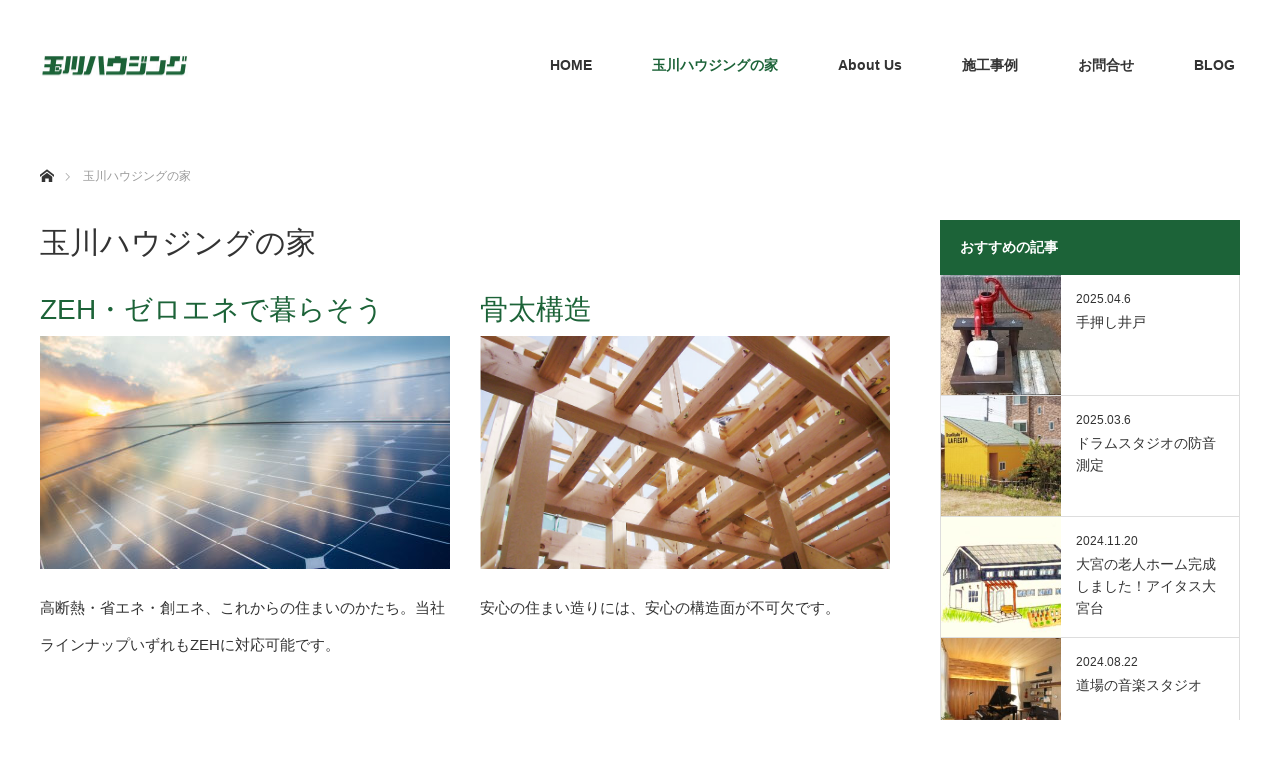

--- FILE ---
content_type: text/html; charset=UTF-8
request_url: https://tamagawahousing.co.jp/series/
body_size: 17167
content:



<!DOCTYPE html>
<html class="pc" dir="ltr" lang="ja" prefix="og: https://ogp.me/ns#">
<head>
<meta charset="UTF-8">
<!--[if IE]><meta http-equiv="X-UA-Compatible" content="IE=edge"><![endif]-->
<meta name="viewport" content="width=device-width">

<meta name="description" content="SPACIOUS HOMESPACIOUS HOME（スペイシャスホーム）はマイホームの理想を叶える自由設計の住まいです。">
<link rel="pingback" href="https://tamagawahousing.co.jp/xmlrpc.php">
	<style>img:is([sizes="auto" i], [sizes^="auto," i]) { contain-intrinsic-size: 3000px 1500px }</style>
	
		<!-- All in One SEO 4.9.0 - aioseo.com -->
		<title>玉川ハウジングの家</title>
	<meta name="robots" content="max-image-preview:large" />
	<link rel="canonical" href="https://tamagawahousing.co.jp/series/" />
	<meta name="generator" content="All in One SEO (AIOSEO) 4.9.0" />
		<meta property="og:locale" content="ja_JP" />
		<meta property="og:site_name" content="玉川ハウジング＜千葉市/工務店/注文住宅＞ | 千葉市の注文住宅なら工務店の玉川ハウジング" />
		<meta property="og:type" content="article" />
		<meta property="og:title" content="玉川ハウジングの家" />
		<meta property="og:url" content="https://tamagawahousing.co.jp/series/" />
		<meta property="article:published_time" content="2018-03-02T10:48:38+00:00" />
		<meta property="article:modified_time" content="2018-10-08T01:14:00+00:00" />
		<meta name="twitter:card" content="summary" />
		<meta name="twitter:title" content="玉川ハウジングの家" />
		<script type="application/ld+json" class="aioseo-schema">
			{"@context":"https:\/\/schema.org","@graph":[{"@type":"BreadcrumbList","@id":"https:\/\/tamagawahousing.co.jp\/series\/#breadcrumblist","itemListElement":[{"@type":"ListItem","@id":"https:\/\/tamagawahousing.co.jp#listItem","position":1,"name":"Home","item":"https:\/\/tamagawahousing.co.jp","nextItem":{"@type":"ListItem","@id":"https:\/\/tamagawahousing.co.jp\/series\/#listItem","name":"\u7389\u5ddd\u30cf\u30a6\u30b8\u30f3\u30b0\u306e\u5bb6"}},{"@type":"ListItem","@id":"https:\/\/tamagawahousing.co.jp\/series\/#listItem","position":2,"name":"\u7389\u5ddd\u30cf\u30a6\u30b8\u30f3\u30b0\u306e\u5bb6","previousItem":{"@type":"ListItem","@id":"https:\/\/tamagawahousing.co.jp#listItem","name":"Home"}}]},{"@type":"Organization","@id":"https:\/\/tamagawahousing.co.jp\/#organization","name":"\u7389\u5ddd\u30cf\u30a6\u30b8\u30f3\u30b0\uff1c\u5343\u8449\u5e02\/\u5de5\u52d9\u5e97\/\u6ce8\u6587\u4f4f\u5b85\uff1e","description":"\u5343\u8449\u5e02\u306e\u6ce8\u6587\u4f4f\u5b85\u306a\u3089\u5de5\u52d9\u5e97\u306e\u7389\u5ddd\u30cf\u30a6\u30b8\u30f3\u30b0","url":"https:\/\/tamagawahousing.co.jp\/"},{"@type":"WebPage","@id":"https:\/\/tamagawahousing.co.jp\/series\/#webpage","url":"https:\/\/tamagawahousing.co.jp\/series\/","name":"\u7389\u5ddd\u30cf\u30a6\u30b8\u30f3\u30b0\u306e\u5bb6","inLanguage":"ja","isPartOf":{"@id":"https:\/\/tamagawahousing.co.jp\/#website"},"breadcrumb":{"@id":"https:\/\/tamagawahousing.co.jp\/series\/#breadcrumblist"},"datePublished":"2018-03-02T19:48:38+09:00","dateModified":"2018-10-08T10:14:00+09:00"},{"@type":"WebSite","@id":"https:\/\/tamagawahousing.co.jp\/#website","url":"https:\/\/tamagawahousing.co.jp\/","name":"\u7389\u5ddd\u30cf\u30a6\u30b8\u30f3\u30b0\uff1c\u5343\u8449\u5e02\/\u5de5\u52d9\u5e97\/\u6ce8\u6587\u4f4f\u5b85\uff1e","description":"\u5343\u8449\u5e02\u306e\u6ce8\u6587\u4f4f\u5b85\u306a\u3089\u5de5\u52d9\u5e97\u306e\u7389\u5ddd\u30cf\u30a6\u30b8\u30f3\u30b0","inLanguage":"ja","publisher":{"@id":"https:\/\/tamagawahousing.co.jp\/#organization"}}]}
		</script>
		<!-- All in One SEO -->

<link rel="alternate" type="application/rss+xml" title="玉川ハウジング＜千葉市/工務店/注文住宅＞ &raquo; フィード" href="https://tamagawahousing.co.jp/feed/" />
		<!-- This site uses the Google Analytics by MonsterInsights plugin v9.10.0 - Using Analytics tracking - https://www.monsterinsights.com/ -->
		<!-- Note: MonsterInsights is not currently configured on this site. The site owner needs to authenticate with Google Analytics in the MonsterInsights settings panel. -->
					<!-- No tracking code set -->
				<!-- / Google Analytics by MonsterInsights -->
		<script type="text/javascript">
/* <![CDATA[ */
window._wpemojiSettings = {"baseUrl":"https:\/\/s.w.org\/images\/core\/emoji\/16.0.1\/72x72\/","ext":".png","svgUrl":"https:\/\/s.w.org\/images\/core\/emoji\/16.0.1\/svg\/","svgExt":".svg","source":{"concatemoji":"https:\/\/tamagawahousing.co.jp\/wp-includes\/js\/wp-emoji-release.min.js?ver=6.8.3"}};
/*! This file is auto-generated */
!function(s,n){var o,i,e;function c(e){try{var t={supportTests:e,timestamp:(new Date).valueOf()};sessionStorage.setItem(o,JSON.stringify(t))}catch(e){}}function p(e,t,n){e.clearRect(0,0,e.canvas.width,e.canvas.height),e.fillText(t,0,0);var t=new Uint32Array(e.getImageData(0,0,e.canvas.width,e.canvas.height).data),a=(e.clearRect(0,0,e.canvas.width,e.canvas.height),e.fillText(n,0,0),new Uint32Array(e.getImageData(0,0,e.canvas.width,e.canvas.height).data));return t.every(function(e,t){return e===a[t]})}function u(e,t){e.clearRect(0,0,e.canvas.width,e.canvas.height),e.fillText(t,0,0);for(var n=e.getImageData(16,16,1,1),a=0;a<n.data.length;a++)if(0!==n.data[a])return!1;return!0}function f(e,t,n,a){switch(t){case"flag":return n(e,"\ud83c\udff3\ufe0f\u200d\u26a7\ufe0f","\ud83c\udff3\ufe0f\u200b\u26a7\ufe0f")?!1:!n(e,"\ud83c\udde8\ud83c\uddf6","\ud83c\udde8\u200b\ud83c\uddf6")&&!n(e,"\ud83c\udff4\udb40\udc67\udb40\udc62\udb40\udc65\udb40\udc6e\udb40\udc67\udb40\udc7f","\ud83c\udff4\u200b\udb40\udc67\u200b\udb40\udc62\u200b\udb40\udc65\u200b\udb40\udc6e\u200b\udb40\udc67\u200b\udb40\udc7f");case"emoji":return!a(e,"\ud83e\udedf")}return!1}function g(e,t,n,a){var r="undefined"!=typeof WorkerGlobalScope&&self instanceof WorkerGlobalScope?new OffscreenCanvas(300,150):s.createElement("canvas"),o=r.getContext("2d",{willReadFrequently:!0}),i=(o.textBaseline="top",o.font="600 32px Arial",{});return e.forEach(function(e){i[e]=t(o,e,n,a)}),i}function t(e){var t=s.createElement("script");t.src=e,t.defer=!0,s.head.appendChild(t)}"undefined"!=typeof Promise&&(o="wpEmojiSettingsSupports",i=["flag","emoji"],n.supports={everything:!0,everythingExceptFlag:!0},e=new Promise(function(e){s.addEventListener("DOMContentLoaded",e,{once:!0})}),new Promise(function(t){var n=function(){try{var e=JSON.parse(sessionStorage.getItem(o));if("object"==typeof e&&"number"==typeof e.timestamp&&(new Date).valueOf()<e.timestamp+604800&&"object"==typeof e.supportTests)return e.supportTests}catch(e){}return null}();if(!n){if("undefined"!=typeof Worker&&"undefined"!=typeof OffscreenCanvas&&"undefined"!=typeof URL&&URL.createObjectURL&&"undefined"!=typeof Blob)try{var e="postMessage("+g.toString()+"("+[JSON.stringify(i),f.toString(),p.toString(),u.toString()].join(",")+"));",a=new Blob([e],{type:"text/javascript"}),r=new Worker(URL.createObjectURL(a),{name:"wpTestEmojiSupports"});return void(r.onmessage=function(e){c(n=e.data),r.terminate(),t(n)})}catch(e){}c(n=g(i,f,p,u))}t(n)}).then(function(e){for(var t in e)n.supports[t]=e[t],n.supports.everything=n.supports.everything&&n.supports[t],"flag"!==t&&(n.supports.everythingExceptFlag=n.supports.everythingExceptFlag&&n.supports[t]);n.supports.everythingExceptFlag=n.supports.everythingExceptFlag&&!n.supports.flag,n.DOMReady=!1,n.readyCallback=function(){n.DOMReady=!0}}).then(function(){return e}).then(function(){var e;n.supports.everything||(n.readyCallback(),(e=n.source||{}).concatemoji?t(e.concatemoji):e.wpemoji&&e.twemoji&&(t(e.twemoji),t(e.wpemoji)))}))}((window,document),window._wpemojiSettings);
/* ]]> */
</script>
<link rel='stylesheet' id='style-css' href='https://tamagawahousing.co.jp/wp-content/themes/monolith_tcd042/style.css?ver=1.3.1' type='text/css' media='all' />
<link rel='stylesheet' id='sbi_styles-css' href='https://tamagawahousing.co.jp/wp-content/plugins/instagram-feed/css/sbi-styles.min.css?ver=6.10.0' type='text/css' media='all' />
<style id='wp-emoji-styles-inline-css' type='text/css'>

	img.wp-smiley, img.emoji {
		display: inline !important;
		border: none !important;
		box-shadow: none !important;
		height: 1em !important;
		width: 1em !important;
		margin: 0 0.07em !important;
		vertical-align: -0.1em !important;
		background: none !important;
		padding: 0 !important;
	}
</style>
<link rel='stylesheet' id='wp-block-library-css' href='https://tamagawahousing.co.jp/wp-includes/css/dist/block-library/style.min.css?ver=6.8.3' type='text/css' media='all' />
<style id='classic-theme-styles-inline-css' type='text/css'>
/*! This file is auto-generated */
.wp-block-button__link{color:#fff;background-color:#32373c;border-radius:9999px;box-shadow:none;text-decoration:none;padding:calc(.667em + 2px) calc(1.333em + 2px);font-size:1.125em}.wp-block-file__button{background:#32373c;color:#fff;text-decoration:none}
</style>
<link rel='stylesheet' id='aioseo/css/src/vue/standalone/blocks/table-of-contents/global.scss-css' href='https://tamagawahousing.co.jp/wp-content/plugins/all-in-one-seo-pack/dist/Lite/assets/css/table-of-contents/global.e90f6d47.css?ver=4.9.0' type='text/css' media='all' />
<style id='global-styles-inline-css' type='text/css'>
:root{--wp--preset--aspect-ratio--square: 1;--wp--preset--aspect-ratio--4-3: 4/3;--wp--preset--aspect-ratio--3-4: 3/4;--wp--preset--aspect-ratio--3-2: 3/2;--wp--preset--aspect-ratio--2-3: 2/3;--wp--preset--aspect-ratio--16-9: 16/9;--wp--preset--aspect-ratio--9-16: 9/16;--wp--preset--color--black: #000000;--wp--preset--color--cyan-bluish-gray: #abb8c3;--wp--preset--color--white: #ffffff;--wp--preset--color--pale-pink: #f78da7;--wp--preset--color--vivid-red: #cf2e2e;--wp--preset--color--luminous-vivid-orange: #ff6900;--wp--preset--color--luminous-vivid-amber: #fcb900;--wp--preset--color--light-green-cyan: #7bdcb5;--wp--preset--color--vivid-green-cyan: #00d084;--wp--preset--color--pale-cyan-blue: #8ed1fc;--wp--preset--color--vivid-cyan-blue: #0693e3;--wp--preset--color--vivid-purple: #9b51e0;--wp--preset--gradient--vivid-cyan-blue-to-vivid-purple: linear-gradient(135deg,rgba(6,147,227,1) 0%,rgb(155,81,224) 100%);--wp--preset--gradient--light-green-cyan-to-vivid-green-cyan: linear-gradient(135deg,rgb(122,220,180) 0%,rgb(0,208,130) 100%);--wp--preset--gradient--luminous-vivid-amber-to-luminous-vivid-orange: linear-gradient(135deg,rgba(252,185,0,1) 0%,rgba(255,105,0,1) 100%);--wp--preset--gradient--luminous-vivid-orange-to-vivid-red: linear-gradient(135deg,rgba(255,105,0,1) 0%,rgb(207,46,46) 100%);--wp--preset--gradient--very-light-gray-to-cyan-bluish-gray: linear-gradient(135deg,rgb(238,238,238) 0%,rgb(169,184,195) 100%);--wp--preset--gradient--cool-to-warm-spectrum: linear-gradient(135deg,rgb(74,234,220) 0%,rgb(151,120,209) 20%,rgb(207,42,186) 40%,rgb(238,44,130) 60%,rgb(251,105,98) 80%,rgb(254,248,76) 100%);--wp--preset--gradient--blush-light-purple: linear-gradient(135deg,rgb(255,206,236) 0%,rgb(152,150,240) 100%);--wp--preset--gradient--blush-bordeaux: linear-gradient(135deg,rgb(254,205,165) 0%,rgb(254,45,45) 50%,rgb(107,0,62) 100%);--wp--preset--gradient--luminous-dusk: linear-gradient(135deg,rgb(255,203,112) 0%,rgb(199,81,192) 50%,rgb(65,88,208) 100%);--wp--preset--gradient--pale-ocean: linear-gradient(135deg,rgb(255,245,203) 0%,rgb(182,227,212) 50%,rgb(51,167,181) 100%);--wp--preset--gradient--electric-grass: linear-gradient(135deg,rgb(202,248,128) 0%,rgb(113,206,126) 100%);--wp--preset--gradient--midnight: linear-gradient(135deg,rgb(2,3,129) 0%,rgb(40,116,252) 100%);--wp--preset--font-size--small: 13px;--wp--preset--font-size--medium: 20px;--wp--preset--font-size--large: 36px;--wp--preset--font-size--x-large: 42px;--wp--preset--spacing--20: 0.44rem;--wp--preset--spacing--30: 0.67rem;--wp--preset--spacing--40: 1rem;--wp--preset--spacing--50: 1.5rem;--wp--preset--spacing--60: 2.25rem;--wp--preset--spacing--70: 3.38rem;--wp--preset--spacing--80: 5.06rem;--wp--preset--shadow--natural: 6px 6px 9px rgba(0, 0, 0, 0.2);--wp--preset--shadow--deep: 12px 12px 50px rgba(0, 0, 0, 0.4);--wp--preset--shadow--sharp: 6px 6px 0px rgba(0, 0, 0, 0.2);--wp--preset--shadow--outlined: 6px 6px 0px -3px rgba(255, 255, 255, 1), 6px 6px rgba(0, 0, 0, 1);--wp--preset--shadow--crisp: 6px 6px 0px rgba(0, 0, 0, 1);}:where(.is-layout-flex){gap: 0.5em;}:where(.is-layout-grid){gap: 0.5em;}body .is-layout-flex{display: flex;}.is-layout-flex{flex-wrap: wrap;align-items: center;}.is-layout-flex > :is(*, div){margin: 0;}body .is-layout-grid{display: grid;}.is-layout-grid > :is(*, div){margin: 0;}:where(.wp-block-columns.is-layout-flex){gap: 2em;}:where(.wp-block-columns.is-layout-grid){gap: 2em;}:where(.wp-block-post-template.is-layout-flex){gap: 1.25em;}:where(.wp-block-post-template.is-layout-grid){gap: 1.25em;}.has-black-color{color: var(--wp--preset--color--black) !important;}.has-cyan-bluish-gray-color{color: var(--wp--preset--color--cyan-bluish-gray) !important;}.has-white-color{color: var(--wp--preset--color--white) !important;}.has-pale-pink-color{color: var(--wp--preset--color--pale-pink) !important;}.has-vivid-red-color{color: var(--wp--preset--color--vivid-red) !important;}.has-luminous-vivid-orange-color{color: var(--wp--preset--color--luminous-vivid-orange) !important;}.has-luminous-vivid-amber-color{color: var(--wp--preset--color--luminous-vivid-amber) !important;}.has-light-green-cyan-color{color: var(--wp--preset--color--light-green-cyan) !important;}.has-vivid-green-cyan-color{color: var(--wp--preset--color--vivid-green-cyan) !important;}.has-pale-cyan-blue-color{color: var(--wp--preset--color--pale-cyan-blue) !important;}.has-vivid-cyan-blue-color{color: var(--wp--preset--color--vivid-cyan-blue) !important;}.has-vivid-purple-color{color: var(--wp--preset--color--vivid-purple) !important;}.has-black-background-color{background-color: var(--wp--preset--color--black) !important;}.has-cyan-bluish-gray-background-color{background-color: var(--wp--preset--color--cyan-bluish-gray) !important;}.has-white-background-color{background-color: var(--wp--preset--color--white) !important;}.has-pale-pink-background-color{background-color: var(--wp--preset--color--pale-pink) !important;}.has-vivid-red-background-color{background-color: var(--wp--preset--color--vivid-red) !important;}.has-luminous-vivid-orange-background-color{background-color: var(--wp--preset--color--luminous-vivid-orange) !important;}.has-luminous-vivid-amber-background-color{background-color: var(--wp--preset--color--luminous-vivid-amber) !important;}.has-light-green-cyan-background-color{background-color: var(--wp--preset--color--light-green-cyan) !important;}.has-vivid-green-cyan-background-color{background-color: var(--wp--preset--color--vivid-green-cyan) !important;}.has-pale-cyan-blue-background-color{background-color: var(--wp--preset--color--pale-cyan-blue) !important;}.has-vivid-cyan-blue-background-color{background-color: var(--wp--preset--color--vivid-cyan-blue) !important;}.has-vivid-purple-background-color{background-color: var(--wp--preset--color--vivid-purple) !important;}.has-black-border-color{border-color: var(--wp--preset--color--black) !important;}.has-cyan-bluish-gray-border-color{border-color: var(--wp--preset--color--cyan-bluish-gray) !important;}.has-white-border-color{border-color: var(--wp--preset--color--white) !important;}.has-pale-pink-border-color{border-color: var(--wp--preset--color--pale-pink) !important;}.has-vivid-red-border-color{border-color: var(--wp--preset--color--vivid-red) !important;}.has-luminous-vivid-orange-border-color{border-color: var(--wp--preset--color--luminous-vivid-orange) !important;}.has-luminous-vivid-amber-border-color{border-color: var(--wp--preset--color--luminous-vivid-amber) !important;}.has-light-green-cyan-border-color{border-color: var(--wp--preset--color--light-green-cyan) !important;}.has-vivid-green-cyan-border-color{border-color: var(--wp--preset--color--vivid-green-cyan) !important;}.has-pale-cyan-blue-border-color{border-color: var(--wp--preset--color--pale-cyan-blue) !important;}.has-vivid-cyan-blue-border-color{border-color: var(--wp--preset--color--vivid-cyan-blue) !important;}.has-vivid-purple-border-color{border-color: var(--wp--preset--color--vivid-purple) !important;}.has-vivid-cyan-blue-to-vivid-purple-gradient-background{background: var(--wp--preset--gradient--vivid-cyan-blue-to-vivid-purple) !important;}.has-light-green-cyan-to-vivid-green-cyan-gradient-background{background: var(--wp--preset--gradient--light-green-cyan-to-vivid-green-cyan) !important;}.has-luminous-vivid-amber-to-luminous-vivid-orange-gradient-background{background: var(--wp--preset--gradient--luminous-vivid-amber-to-luminous-vivid-orange) !important;}.has-luminous-vivid-orange-to-vivid-red-gradient-background{background: var(--wp--preset--gradient--luminous-vivid-orange-to-vivid-red) !important;}.has-very-light-gray-to-cyan-bluish-gray-gradient-background{background: var(--wp--preset--gradient--very-light-gray-to-cyan-bluish-gray) !important;}.has-cool-to-warm-spectrum-gradient-background{background: var(--wp--preset--gradient--cool-to-warm-spectrum) !important;}.has-blush-light-purple-gradient-background{background: var(--wp--preset--gradient--blush-light-purple) !important;}.has-blush-bordeaux-gradient-background{background: var(--wp--preset--gradient--blush-bordeaux) !important;}.has-luminous-dusk-gradient-background{background: var(--wp--preset--gradient--luminous-dusk) !important;}.has-pale-ocean-gradient-background{background: var(--wp--preset--gradient--pale-ocean) !important;}.has-electric-grass-gradient-background{background: var(--wp--preset--gradient--electric-grass) !important;}.has-midnight-gradient-background{background: var(--wp--preset--gradient--midnight) !important;}.has-small-font-size{font-size: var(--wp--preset--font-size--small) !important;}.has-medium-font-size{font-size: var(--wp--preset--font-size--medium) !important;}.has-large-font-size{font-size: var(--wp--preset--font-size--large) !important;}.has-x-large-font-size{font-size: var(--wp--preset--font-size--x-large) !important;}
:where(.wp-block-post-template.is-layout-flex){gap: 1.25em;}:where(.wp-block-post-template.is-layout-grid){gap: 1.25em;}
:where(.wp-block-columns.is-layout-flex){gap: 2em;}:where(.wp-block-columns.is-layout-grid){gap: 2em;}
:root :where(.wp-block-pullquote){font-size: 1.5em;line-height: 1.6;}
</style>
<link rel='stylesheet' id='contact-form-7-css' href='https://tamagawahousing.co.jp/wp-content/plugins/contact-form-7/includes/css/styles.css?ver=6.1.3' type='text/css' media='all' />
<link rel='stylesheet' id='ez-toc-css' href='https://tamagawahousing.co.jp/wp-content/plugins/easy-table-of-contents/assets/css/screen.min.css?ver=2.0.77' type='text/css' media='all' />
<style id='ez-toc-inline-css' type='text/css'>
div#ez-toc-container .ez-toc-title {font-size: 120%;}div#ez-toc-container .ez-toc-title {font-weight: 500;}div#ez-toc-container ul li , div#ez-toc-container ul li a {font-size: 95%;}div#ez-toc-container ul li , div#ez-toc-container ul li a {font-weight: 500;}div#ez-toc-container nav ul ul li {font-size: 90%;}.ez-toc-box-title {font-weight: bold; margin-bottom: 10px; text-align: center; text-transform: uppercase; letter-spacing: 1px; color: #666; padding-bottom: 5px;position:absolute;top:-4%;left:5%;background-color: inherit;transition: top 0.3s ease;}.ez-toc-box-title.toc-closed {top:-25%;}
.ez-toc-container-direction {direction: ltr;}.ez-toc-counter ul{counter-reset: item ;}.ez-toc-counter nav ul li a::before {content: counters(item, '.', decimal) '. ';display: inline-block;counter-increment: item;flex-grow: 0;flex-shrink: 0;margin-right: .2em; float: left; }.ez-toc-widget-direction {direction: ltr;}.ez-toc-widget-container ul{counter-reset: item ;}.ez-toc-widget-container nav ul li a::before {content: counters(item, '.', decimal) '. ';display: inline-block;counter-increment: item;flex-grow: 0;flex-shrink: 0;margin-right: .2em; float: left; }
</style>
<link rel='stylesheet' id='tablepress-default-css' href='https://tamagawahousing.co.jp/wp-content/plugins/tablepress/css/build/default.css?ver=3.2.5' type='text/css' media='all' />
<script type="text/javascript" src="https://tamagawahousing.co.jp/wp-includes/js/jquery/jquery.min.js?ver=3.7.1" id="jquery-core-js"></script>
<script type="text/javascript" src="https://tamagawahousing.co.jp/wp-includes/js/jquery/jquery-migrate.min.js?ver=3.4.1" id="jquery-migrate-js"></script>
<link rel="https://api.w.org/" href="https://tamagawahousing.co.jp/wp-json/" /><link rel="alternate" title="JSON" type="application/json" href="https://tamagawahousing.co.jp/wp-json/wp/v2/pages/11" /><link rel='shortlink' href='https://tamagawahousing.co.jp/?p=11' />
<link rel="alternate" title="oEmbed (JSON)" type="application/json+oembed" href="https://tamagawahousing.co.jp/wp-json/oembed/1.0/embed?url=https%3A%2F%2Ftamagawahousing.co.jp%2Fseries%2F" />
<link rel="alternate" title="oEmbed (XML)" type="text/xml+oembed" href="https://tamagawahousing.co.jp/wp-json/oembed/1.0/embed?url=https%3A%2F%2Ftamagawahousing.co.jp%2Fseries%2F&#038;format=xml" />

<link rel="stylesheet" href="https://tamagawahousing.co.jp/wp-content/themes/monolith_tcd042/css/design-plus.css?ver=1.3.1">
<link rel="stylesheet" href="https://tamagawahousing.co.jp/wp-content/themes/monolith_tcd042/css/sns-botton.css?ver=1.3.1">
<link rel="stylesheet" href="https://fonts.googleapis.com/css?family=Roboto:100,300">
<link rel="stylesheet" media="screen and (max-width:770px)" href="https://tamagawahousing.co.jp/wp-content/themes/monolith_tcd042/css/responsive.css?ver=1.3.1">
<link rel="stylesheet" media="screen and (max-width:770px)" href="https://tamagawahousing.co.jp/wp-content/themes/monolith_tcd042/css/footer-bar.css?ver=1.3.1">

<script src="https://tamagawahousing.co.jp/wp-content/themes/monolith_tcd042/js/jquery.easing.1.3.js?ver=1.3.1"></script>
<script src="https://tamagawahousing.co.jp/wp-content/themes/monolith_tcd042/js/jscript.js?ver=1.3.1"></script>
<script src="https://tamagawahousing.co.jp/wp-content/themes/monolith_tcd042/js/comment.js?ver=1.3.1"></script>

<style type="text/css">
body, input, textarea { font-family: Arial, "ヒラギノ角ゴ ProN W3", "Hiragino Kaku Gothic ProN", "メイリオ", Meiryo, sans-serif; }
.rich_font { font-family: "Hiragino Sans", "ヒラギノ角ゴ ProN", "Hiragino Kaku Gothic ProN", "游ゴシック", YuGothic, "メイリオ", Meiryo, sans-serif; font-weight: 100;
}

body { font-size:15px; }

.pc #header .logo { font-size:21px; }
.pc #footer_top .logo { font-size:21px; }
.mobile #header .logo { font-size:18px; }
#logo_image img { width:50%; height:50%; }
#logo_image_mobile img { width:50%; height:50%; }
#footer_address .logo img { width:50%; height:50%; }

#blog_list li .image img, #related_post li a.image img, .styled_post_list1 .image img, #recent_news .image img, .project_list_widget .image img, .index_box_list .image img, #project_list .image img, #previous_next_post .image img {
  -webkit-transition: all 0.75s ease; -moz-transition: all 0.75s ease; transition: all 0.75s ease;
  -webkit-transform: scale(1); -moz-transform: scale(1); -ms-transform: scale(1); -o-transform: scale(1); transform: scale(1);
  -webkit-backface-visibility:hidden; backface-visibility:hidden;
}
#blog_list li .image:hover img, #related_post li a.image:hover img, .styled_post_list1 .image:hover img, #recent_news .image:hover img, .project_list_widget .image:hover img, .index_box_list .image:hover img, #project_list .image:hover img, #previous_next_post .image:hover img {
  -webkit-transform: scale(1.2); -moz-transform: scale(1.2); -ms-transform: scale(1.2); -o-transform: scale(1.2); transform: scale(1.2);
}

.pc #global_menu > ul > li > a { color:#333333; }

#post_title { font-size:30px; }
.post_content { font-size:15px; }

a:hover, #comment_header ul li a:hover, .pc #global_menu > ul > li.active > a, .pc #global_menu li.current-menu-item > a, .pc #global_menu > ul > li > a:hover, #header_logo .logo a:hover, #bread_crumb li.home a:hover:before, #bread_crumb li a:hover,
 #archive_news_list li a .entry-date, #related_post li .title a:hover, #comment_headline, #footer_widget .footer_headline, .index_news_list ol a .entry-date, .footer_menu li:first-child a, .footer_menu li:only-child a, .color_headline, #project_title, #project_list .title span.project_title, .post_content a
  { color:#1C6338; }

.post_content a:hover
{ color:#32B063; }

.pc #global_menu ul ul a, #return_top a:hover, .next_page_link a:hover, .collapse_category_list li a:hover .count, .slick-arrow:hover, #blog_list .category a:hover, #index_blog .index_blog_link:hover, #footer_address .button:hover, #post_meta_top .category a:hover,
 #archive_news_list .headline, .side_headline, #previous_next_page a:hover, .page_navi a:hover, .page_navi span.current, .page_navi p.back a:hover, .collapse_category_list li a:hover .count, .mobile #global_menu li a:hover,
  #wp-calendar td a:hover, #wp-calendar #prev a:hover, #wp-calendar #next a:hover, .widget_search #search-btn input:hover, .widget_search #searchsubmit:hover, .side_widget.google_search #searchsubmit:hover,
   #submit_comment:hover, #comment_header ul li a:hover, #comment_header ul li.comment_switch_active a, #comment_header #comment_closed p, #post_pagination a:hover, #post_pagination p, a.menu_button:hover, .mobile .footer_menu a:hover, .mobile #footer_menu_bottom li a:hover,
  .project_pager a:hover, #project_catgory_sort li a.active, #project_catgory_sort li a:hover, #project_catgory_sort li.current-cat a, #project_side_content h3
 { background-color:#1C6338; }

.pc #global_menu ul ul a:hover, .index_news_list a.archive_link:hover
 { background-color:#32B063; }

#recent_news .headline, .index_news_list .headline, #blog_list .date, #post_meta_top .date, #related_post
 { background-color:#1A3625; }

.index_news_list a.archive_link, #index_blog .index_blog_link, .page_navi p.back a
{ background-color:#BBBBBB; }

#comment_textarea textarea:focus, #guest_info input:focus, #comment_header ul li a:hover, #comment_header ul li.comment_switch_active a, #comment_header #comment_closed p, #post_meta_top .category a:hover, #project_catgory_sort .current-cat, #project_catgory_sort li:hover, #project_catgory_sort .current-cat:last-child, #post_pagination p, #post_pagination a:hover, .page_navi span.current, .page_navi a:hover
 { border-color:#1C6338; }
#project_catgory_sort .current-cat + li, #project_catgory_sort li:hover + li, .page_navi .current-cat + li a
{ border-left-color:#1C6338; }

@media screen and (max-width:600px) {
  #project_catgory_sort .current-cat { border-right-color:#1C6338!important; }
}

#comment_header ul li.comment_switch_active a:after, #comment_header #comment_closed p:after
 { border-color:#1C6338 transparent transparent transparent; }

.collapse_category_list li a:before
 { border-color: transparent transparent transparent #1C6338; }


#site_loader_spinner { border:4px solid rgba(28,99,56,0.2); border-top-color:#1C6338; }


</style>





<style type="text/css"></style><link rel="stylesheet" href="https://tamagawahousing.co.jp/wp-content/themes/monolith_tcd042/pagebuilder/assets/css/pagebuilder.css?ver=1.0.0">
<style type="text/css">
.tcd-pb-row.row1 { margin-left:-15px; margin-right:-15px; margin-bottom:30px; background-color:#FFFFFF; }
.tcd-pb-row.row1 .tcd-pb-col.col1 { width:50%; padding-left:15px; padding-right:15px; }
.tcd-pb-row.row1 .tcd-pb-col.col2 { width:50%; padding-left:15px; padding-right:15px; }
.tcd-pb-row.row1 .tcd-pb-col.col1 .tcd-pb-widget.widget1 { margin-bottom:10px; }
.tcd-pb-row.row1 .tcd-pb-col.col1 .tcd-pb-widget.widget2 { margin-bottom:20px; }
.tcd-pb-row.row1 .tcd-pb-col.col1 .tcd-pb-widget.widget3 { margin-bottom:30px; }
.tcd-pb-row.row1 .tcd-pb-col.col2 .tcd-pb-widget.widget1 { margin-bottom:10px; }
.tcd-pb-row.row1 .tcd-pb-col.col2 .tcd-pb-widget.widget2 { margin-bottom:20px; }
.tcd-pb-row.row1 .tcd-pb-col.col2 .tcd-pb-widget.widget3 { margin-bottom:30px; }
@media screen and (max-width:700px) {
  .tcd-pb-row.row1 { margin-bottom:30px; }
  .tcd-pb-row.row1 .tcd-pb-col.col1 { width:100%; float:none; margin-bottom:30px; }
  .tcd-pb-row.row1 .tcd-pb-col.col1 .tcd-pb-widget.widget1 { margin-bottom:10px; }
  .tcd-pb-row.row1 .tcd-pb-col.col1 .tcd-pb-widget.widget2 { margin-bottom:20px; }
  .tcd-pb-row.row1 .tcd-pb-col.col1 .tcd-pb-widget.widget3 { margin-bottom:30px; }
  .tcd-pb-row.row1 .tcd-pb-col.col2 { width:100%; float:none; }
  .tcd-pb-row.row1 .tcd-pb-col.col2 .tcd-pb-widget.widget1 { margin-bottom:10px; }
  .tcd-pb-row.row1 .tcd-pb-col.col2 .tcd-pb-widget.widget2 { margin-bottom:20px; }
  .tcd-pb-row.row1 .tcd-pb-col.col2 .tcd-pb-widget.widget3 { margin-bottom:30px; }
}
.tcd-pb-row.row2 { margin-left:-15px; margin-right:-15px; margin-bottom:30px; background-color:#FFFFFF; }
.tcd-pb-row.row2 .tcd-pb-col.col1 { width:50%; padding-left:15px; padding-right:15px; }
.tcd-pb-row.row2 .tcd-pb-col.col2 { width:50%; padding-left:15px; padding-right:15px; }
.tcd-pb-row.row2 .tcd-pb-col.col1 .tcd-pb-widget.widget1 { margin-bottom:10px; }
.tcd-pb-row.row2 .tcd-pb-col.col1 .tcd-pb-widget.widget2 { margin-bottom:20px; }
.tcd-pb-row.row2 .tcd-pb-col.col1 .tcd-pb-widget.widget3 { margin-bottom:30px; }
.tcd-pb-row.row2 .tcd-pb-col.col2 .tcd-pb-widget.widget1 { margin-bottom:10px; }
.tcd-pb-row.row2 .tcd-pb-col.col2 .tcd-pb-widget.widget2 { margin-bottom:20px; }
.tcd-pb-row.row2 .tcd-pb-col.col2 .tcd-pb-widget.widget3 { margin-bottom:30px; }
@media screen and (max-width:700px) {
  .tcd-pb-row.row2 { margin-bottom:30px; }
  .tcd-pb-row.row2 .tcd-pb-col.col1 { width:100%; float:none; margin-bottom:30px; }
  .tcd-pb-row.row2 .tcd-pb-col.col1 .tcd-pb-widget.widget1 { margin-bottom:10px; }
  .tcd-pb-row.row2 .tcd-pb-col.col1 .tcd-pb-widget.widget2 { margin-bottom:20px; }
  .tcd-pb-row.row2 .tcd-pb-col.col1 .tcd-pb-widget.widget3 { margin-bottom:30px; }
  .tcd-pb-row.row2 .tcd-pb-col.col2 { width:100%; float:none; }
  .tcd-pb-row.row2 .tcd-pb-col.col2 .tcd-pb-widget.widget1 { margin-bottom:10px; }
  .tcd-pb-row.row2 .tcd-pb-col.col2 .tcd-pb-widget.widget2 { margin-bottom:20px; }
  .tcd-pb-row.row2 .tcd-pb-col.col2 .tcd-pb-widget.widget3 { margin-bottom:30px; }
}
.tcd-pb-row.row3 { margin-left:-15px; margin-right:-15px; margin-bottom:30px; background-color:#FFFFFF; }
.tcd-pb-row.row3 .tcd-pb-col.col1 { width:50%; padding-left:15px; padding-right:15px; }
.tcd-pb-row.row3 .tcd-pb-col.col2 { width:50%; padding-left:15px; padding-right:15px; }
.tcd-pb-row.row3 .tcd-pb-col.col1 .tcd-pb-widget.widget1 { margin-bottom:10px; }
.tcd-pb-row.row3 .tcd-pb-col.col1 .tcd-pb-widget.widget2 { margin-bottom:30px; }
.tcd-pb-row.row3 .tcd-pb-col.col1 .tcd-pb-widget.widget3 { margin-bottom:30px; }
.tcd-pb-row.row3 .tcd-pb-col.col2 .tcd-pb-widget.widget1 { margin-bottom:10px; }
.tcd-pb-row.row3 .tcd-pb-col.col2 .tcd-pb-widget.widget2 { margin-bottom:20px; }
.tcd-pb-row.row3 .tcd-pb-col.col2 .tcd-pb-widget.widget3 { margin-bottom:30px; }
@media screen and (max-width:700px) {
  .tcd-pb-row.row3 { margin-bottom:30px; }
  .tcd-pb-row.row3 .tcd-pb-col.col1 { width:100%; float:none; margin-bottom:30px; }
  .tcd-pb-row.row3 .tcd-pb-col.col1 .tcd-pb-widget.widget1 { margin-bottom:10px; }
  .tcd-pb-row.row3 .tcd-pb-col.col1 .tcd-pb-widget.widget2 { margin-bottom:30px; }
  .tcd-pb-row.row3 .tcd-pb-col.col1 .tcd-pb-widget.widget3 { margin-bottom:30px; }
  .tcd-pb-row.row3 .tcd-pb-col.col2 { width:100%; float:none; }
  .tcd-pb-row.row3 .tcd-pb-col.col2 .tcd-pb-widget.widget1 { margin-bottom:10px; }
  .tcd-pb-row.row3 .tcd-pb-col.col2 .tcd-pb-widget.widget2 { margin-bottom:20px; }
  .tcd-pb-row.row3 .tcd-pb-col.col2 .tcd-pb-widget.widget3 { margin-bottom:30px; }
}
.tcd-pb-row.row4 { margin-left:-15px; margin-right:-15px; margin-bottom:30px; background-color:#FFFFFF; }
.tcd-pb-row.row4 .tcd-pb-col.col1 { width:50%; padding-left:15px; padding-right:15px; }
.tcd-pb-row.row4 .tcd-pb-col.col2 { width:50%; padding-left:15px; padding-right:15px; }
.tcd-pb-row.row4 .tcd-pb-col.col1 .tcd-pb-widget.widget1 { margin-bottom:10px; }
.tcd-pb-row.row4 .tcd-pb-col.col1 .tcd-pb-widget.widget2 { margin-bottom:20px; }
.tcd-pb-row.row4 .tcd-pb-col.col1 .tcd-pb-widget.widget3 { margin-bottom:30px; }
.tcd-pb-row.row4 .tcd-pb-col.col2 .tcd-pb-widget.widget1 { margin-bottom:20px; }
.tcd-pb-row.row4 .tcd-pb-col.col2 .tcd-pb-widget.widget2 { margin-bottom:20px; }
.tcd-pb-row.row4 .tcd-pb-col.col2 .tcd-pb-widget.widget3 { margin-bottom:30px; }
@media screen and (max-width:700px) {
  .tcd-pb-row.row4 { margin-bottom:30px; }
  .tcd-pb-row.row4 .tcd-pb-col.col1 { width:100%; float:none; margin-bottom:30px; }
  .tcd-pb-row.row4 .tcd-pb-col.col1 .tcd-pb-widget.widget1 { margin-bottom:10px; }
  .tcd-pb-row.row4 .tcd-pb-col.col1 .tcd-pb-widget.widget2 { margin-bottom:20px; }
  .tcd-pb-row.row4 .tcd-pb-col.col1 .tcd-pb-widget.widget3 { margin-bottom:30px; }
  .tcd-pb-row.row4 .tcd-pb-col.col2 { width:100%; float:none; }
  .tcd-pb-row.row4 .tcd-pb-col.col2 .tcd-pb-widget.widget1 { margin-bottom:20px; }
  .tcd-pb-row.row4 .tcd-pb-col.col2 .tcd-pb-widget.widget2 { margin-bottom:20px; }
  .tcd-pb-row.row4 .tcd-pb-col.col2 .tcd-pb-widget.widget3 { margin-bottom:30px; }
}
.tcd-pb-row.row5 { margin-left:-15px; margin-right:-15px; margin-bottom:30px; background-color:#FFFFFF; }
.tcd-pb-row.row5 .tcd-pb-col.col1 { width:50%; padding-left:15px; padding-right:15px; }
.tcd-pb-row.row5 .tcd-pb-col.col2 { width:50%; padding-left:15px; padding-right:15px; }
.tcd-pb-row.row5 .tcd-pb-col.col1 .tcd-pb-widget.widget1 { margin-bottom:10px; }
.tcd-pb-row.row5 .tcd-pb-col.col1 .tcd-pb-widget.widget2 { margin-bottom:20px; }
.tcd-pb-row.row5 .tcd-pb-col.col1 .tcd-pb-widget.widget3 { margin-bottom:30px; }
.tcd-pb-row.row5 .tcd-pb-col.col2 .tcd-pb-widget.widget1 { margin-bottom:10px; }
.tcd-pb-row.row5 .tcd-pb-col.col2 .tcd-pb-widget.widget2 { margin-bottom:20px; }
.tcd-pb-row.row5 .tcd-pb-col.col2 .tcd-pb-widget.widget3 { margin-bottom:30px; }
@media screen and (max-width:700px) {
  .tcd-pb-row.row5 { margin-bottom:30px; }
  .tcd-pb-row.row5 .tcd-pb-col.col1 { width:100%; float:none; margin-bottom:30px; }
  .tcd-pb-row.row5 .tcd-pb-col.col1 .tcd-pb-widget.widget1 { margin-bottom:10px; }
  .tcd-pb-row.row5 .tcd-pb-col.col1 .tcd-pb-widget.widget2 { margin-bottom:20px; }
  .tcd-pb-row.row5 .tcd-pb-col.col1 .tcd-pb-widget.widget3 { margin-bottom:30px; }
  .tcd-pb-row.row5 .tcd-pb-col.col2 { width:100%; float:none; }
  .tcd-pb-row.row5 .tcd-pb-col.col2 .tcd-pb-widget.widget1 { margin-bottom:10px; }
  .tcd-pb-row.row5 .tcd-pb-col.col2 .tcd-pb-widget.widget2 { margin-bottom:20px; }
  .tcd-pb-row.row5 .tcd-pb-col.col2 .tcd-pb-widget.widget3 { margin-bottom:30px; }
}
.tcd-pb-row.row6 { margin-left:-15px; margin-right:-15px; margin-bottom:30px; background-color:#FFFFFF; }
.tcd-pb-row.row6 .tcd-pb-col.col1 { width:50%; padding-left:15px; padding-right:15px; }
.tcd-pb-row.row6 .tcd-pb-col.col2 { width:50%; padding-left:15px; padding-right:15px; }
.tcd-pb-row.row6 .tcd-pb-col.col1 .tcd-pb-widget.widget1 { margin-bottom:10px; }
.tcd-pb-row.row6 .tcd-pb-col.col1 .tcd-pb-widget.widget2 { margin-bottom:20px; }
.tcd-pb-row.row6 .tcd-pb-col.col1 .tcd-pb-widget.widget3 { margin-bottom:30px; }
.tcd-pb-row.row6 .tcd-pb-col.col2 .tcd-pb-widget.widget1 { margin-bottom:10px; }
.tcd-pb-row.row6 .tcd-pb-col.col2 .tcd-pb-widget.widget2 { margin-bottom:20px; }
.tcd-pb-row.row6 .tcd-pb-col.col2 .tcd-pb-widget.widget3 { margin-bottom:30px; }
@media screen and (max-width:700px) {
  .tcd-pb-row.row6 { margin-bottom:30px; }
  .tcd-pb-row.row6 .tcd-pb-col.col1 { width:100%; float:none; margin-bottom:30px; }
  .tcd-pb-row.row6 .tcd-pb-col.col1 .tcd-pb-widget.widget1 { margin-bottom:10px; }
  .tcd-pb-row.row6 .tcd-pb-col.col1 .tcd-pb-widget.widget2 { margin-bottom:20px; }
  .tcd-pb-row.row6 .tcd-pb-col.col1 .tcd-pb-widget.widget3 { margin-bottom:30px; }
  .tcd-pb-row.row6 .tcd-pb-col.col2 { width:100%; float:none; }
  .tcd-pb-row.row6 .tcd-pb-col.col2 .tcd-pb-widget.widget1 { margin-bottom:10px; }
  .tcd-pb-row.row6 .tcd-pb-col.col2 .tcd-pb-widget.widget2 { margin-bottom:20px; }
  .tcd-pb-row.row6 .tcd-pb-col.col2 .tcd-pb-widget.widget3 { margin-bottom:30px; }
}
</style>

<link rel="icon" href="https://tamagawahousing.co.jp/wp-content/uploads/2018/03/cropped-tamagawa_head_03-32x32.png" sizes="32x32" />
<link rel="icon" href="https://tamagawahousing.co.jp/wp-content/uploads/2018/03/cropped-tamagawa_head_03-192x192.png" sizes="192x192" />
<link rel="apple-touch-icon" href="https://tamagawahousing.co.jp/wp-content/uploads/2018/03/cropped-tamagawa_head_03-180x180.png" />
<meta name="msapplication-TileImage" content="https://tamagawahousing.co.jp/wp-content/uploads/2018/03/cropped-tamagawa_head_03-270x270.png" />
		<style type="text/css" id="wp-custom-css">
			.fqlead{
	line-height : 160%;
	margin : 0px 0 20px 0;
}

.fqlead2{
	font-size : 90%;
	line-height : 160%;
	color : red;
	margin : 0px 0 20px 0;
}

.question {

    position: relative;
    margin: 3px 0 0;
    padding: .8em 1em .5em;
    border-radius: 5px;
    background-color: #e7f8ed;
}

.question::before {
    position: absolute;
    left: -14px;
    width: 15px;
    height: 30px;
    background-color: #e7f8ed;
    clip-path: polygon(0 50%, 100% 0, 100% 100%);
    content: '';
}

.answer{
    position: relative;
    padding: .8em 1em;
    border-radius: 5px;
    background-color: #e7f8ed;
}

.answer::before {
	position: absolute;
	right: -15px;
	width: 15px;
	height: 30px;
	background-color:#e7f8ed;
	clip-path: polygon(0 0, 100% 50%, 0 100%);
	content: '';
}



.question{
	margin : 30px 0 20px 0;
	font-size : 110%;
	line-height : 140%;
	color : #1c6338;
	font-weight : bold;
}

.answer{
	font-size : 100%;
	line-height : 140%;
		margin : 0px 0 40px 0;
}

.answer p{	line-height : 140%;}
		</style>
		</head>
<body data-rsssl=1 id="body" class="wp-singular page-template-default page page-id-11 page-parent wp-theme-monolith_tcd042">


 <div id="header" style="background-color: rgba(255, 255, 255, 0.7);">
  <div id="header_inner" class="clearfix">
   <div id="logo_image">
 <h1 class="logo">
  <a href="https://tamagawahousing.co.jp/" title="玉川ハウジング＜千葉市/工務店/注文住宅＞" data-label="玉川ハウジング＜千葉市/工務店/注文住宅＞"><img class="h_logo" src="https://tamagawahousing.co.jp/wp-content/uploads/2018/03/tama_03.jpg?1763601517" alt="玉川ハウジング＜千葉市/工務店/注文住宅＞" title="玉川ハウジング＜千葉市/工務店/注文住宅＞" /></a>
 </h1>
</div>
      <div id="global_menu">
    <ul id="menu-global" class="menu"><li id="menu-item-58" class="menu-item menu-item-type-post_type menu-item-object-page menu-item-home menu-item-58"><a href="https://tamagawahousing.co.jp/">HOME</a></li>
<li id="menu-item-60" class="menu-item menu-item-type-post_type menu-item-object-page current-menu-item page_item page-item-11 current_page_item menu-item-has-children menu-item-60"><a href="https://tamagawahousing.co.jp/series/" aria-current="page">玉川ハウジングの家</a>
<ul class="sub-menu">
	<li id="menu-item-840" class="menu-item menu-item-type-post_type menu-item-object-page menu-item-840"><a href="https://tamagawahousing.co.jp/series/zeh/">ZEH・ゼロエネで暮らそう</a></li>
	<li id="menu-item-69" class="menu-item menu-item-type-post_type menu-item-object-page menu-item-69"><a href="https://tamagawahousing.co.jp/series/architecture/">骨太構造</a></li>
	<li id="menu-item-63" class="menu-item menu-item-type-post_type menu-item-object-page menu-item-63"><a href="https://tamagawahousing.co.jp/series/spacioushome/">スペイシャスホーム</a></li>
	<li id="menu-item-64" class="menu-item menu-item-type-post_type menu-item-object-page menu-item-64"><a href="https://tamagawahousing.co.jp/series/basic/">スペイシャスホームベーシック</a></li>
	<li id="menu-item-61" class="menu-item menu-item-type-post_type menu-item-object-page menu-item-61"><a href="https://tamagawahousing.co.jp/series/hirayadate_plus/">ひらやだてプラス</a></li>
	<li id="menu-item-66" class="menu-item menu-item-type-post_type menu-item-object-page menu-item-66"><a href="https://tamagawahousing.co.jp/series/hiraya/">ひらやだて</a></li>
	<li id="menu-item-67" class="menu-item menu-item-type-post_type menu-item-object-page menu-item-67"><a href="https://tamagawahousing.co.jp/series/urban/">アーバンホーム</a></li>
	<li id="menu-item-68" class="menu-item menu-item-type-post_type menu-item-object-page menu-item-68"><a href="https://tamagawahousing.co.jp/series/tounohinoki/">東濃桧</a></li>
	<li id="menu-item-70" class="menu-item menu-item-type-post_type menu-item-object-page menu-item-70"><a href="https://tamagawahousing.co.jp/series/material/">自然素材</a></li>
	<li id="menu-item-62" class="menu-item menu-item-type-post_type menu-item-object-page menu-item-62"><a href="https://tamagawahousing.co.jp/series/cost_spec/">コストと仕様詳細</a></li>
	<li id="menu-item-72" class="menu-item menu-item-type-post_type menu-item-object-page menu-item-72"><a href="https://tamagawahousing.co.jp/series/soundproof/">防音室</a></li>
</ul>
</li>
<li id="menu-item-85" class="menu-item menu-item-type-post_type menu-item-object-page menu-item-has-children menu-item-85"><a href="https://tamagawahousing.co.jp/company/">About Us</a>
<ul class="sub-menu">
	<li id="menu-item-86" class="menu-item menu-item-type-post_type menu-item-object-page menu-item-86"><a href="https://tamagawahousing.co.jp/company/">会社概要</a></li>
	<li id="menu-item-87" class="menu-item menu-item-type-post_type menu-item-object-page menu-item-87"><a href="https://tamagawahousing.co.jp/company/message/">メッセージ</a></li>
	<li id="menu-item-88" class="menu-item menu-item-type-custom menu-item-object-custom menu-item-88"><a href="/company/#access">アクセス</a></li>
	<li id="menu-item-89" class="menu-item menu-item-type-post_type menu-item-object-page menu-item-89"><a href="https://tamagawahousing.co.jp/modelroom/">モデルルーム</a></li>
</ul>
</li>
<li id="menu-item-90" class="menu-item menu-item-type-custom menu-item-object-custom menu-item-has-children menu-item-90"><a href="/project/">施工事例</a>
<ul class="sub-menu">
	<li id="menu-item-2212" class="menu-item menu-item-type-custom menu-item-object-custom menu-item-2212"><a href="https://tamagawahousing.co.jp/project/">ALL</a></li>
	<li id="menu-item-194" class="menu-item menu-item-type-custom menu-item-object-custom menu-item-194"><a href="/project/gallery01-2/">01-T様邸</a></li>
	<li id="menu-item-195" class="menu-item menu-item-type-custom menu-item-object-custom menu-item-195"><a href="/project/g02/">02-F様邸</a></li>
	<li id="menu-item-196" class="menu-item menu-item-type-custom menu-item-object-custom menu-item-196"><a href="/project/gallery03-2/">03-K様邸</a></li>
	<li id="menu-item-198" class="menu-item menu-item-type-custom menu-item-object-custom menu-item-198"><a href="/project/gallery04-2/">04-O様邸</a></li>
	<li id="menu-item-199" class="menu-item menu-item-type-custom menu-item-object-custom menu-item-199"><a href="/project/gallery05-2/">05-F様邸</a></li>
	<li id="menu-item-201" class="menu-item menu-item-type-custom menu-item-object-custom menu-item-201"><a href="/project/gallery06-2/">06-I様邸</a></li>
	<li id="menu-item-202" class="menu-item menu-item-type-custom menu-item-object-custom menu-item-202"><a href="/project/gallery07-2/">07-S様邸</a></li>
	<li id="menu-item-203" class="menu-item menu-item-type-custom menu-item-object-custom menu-item-203"><a href="/project/gallery08-2/">08-Y様邸</a></li>
	<li id="menu-item-204" class="menu-item menu-item-type-custom menu-item-object-custom menu-item-204"><a href="/project/gallery09-2/">09-A様邸</a></li>
	<li id="menu-item-206" class="menu-item menu-item-type-custom menu-item-object-custom menu-item-206"><a href="/project/gallery10-2/">10-K様邸</a></li>
	<li id="menu-item-207" class="menu-item menu-item-type-custom menu-item-object-custom menu-item-207"><a href="/project/gallery11-2/">11-K様邸</a></li>
	<li id="menu-item-208" class="menu-item menu-item-type-custom menu-item-object-custom menu-item-208"><a href="/project/gallery12-2/">12-S様邸</a></li>
</ul>
</li>
<li id="menu-item-91" class="menu-item menu-item-type-custom menu-item-object-custom menu-item-has-children menu-item-91"><a href="#">お問合せ</a>
<ul class="sub-menu">
	<li id="menu-item-93" class="menu-item menu-item-type-post_type menu-item-object-page menu-item-93"><a href="https://tamagawahousing.co.jp/contact/request/">資料請求</a></li>
	<li id="menu-item-92" class="menu-item menu-item-type-post_type menu-item-object-page menu-item-92"><a href="https://tamagawahousing.co.jp/contact/">お問合せ・住宅相談</a></li>
</ul>
</li>
<li id="menu-item-94" class="menu-item menu-item-type-post_type menu-item-object-page menu-item-has-children menu-item-94"><a href="https://tamagawahousing.co.jp/%e3%83%96%e3%83%ad%e3%82%b0%e4%b8%80%e8%a6%a7%e3%83%9a%e3%83%bc%e3%82%b8/">BLOG</a>
<ul class="sub-menu">
	<li id="menu-item-95" class="menu-item menu-item-type-post_type menu-item-object-page menu-item-95"><a href="https://tamagawahousing.co.jp/%e3%83%96%e3%83%ad%e3%82%b0%e4%b8%80%e8%a6%a7%e3%83%9a%e3%83%bc%e3%82%b8/">社長日記</a></li>
	<li id="menu-item-96" class="menu-item menu-item-type-custom menu-item-object-custom menu-item-96"><a href="/mtj/">旧サイトブログ一覧</a></li>
</ul>
</li>
</ul>   </div>
   <a href="#" class="menu_button"><span>menu</span></a>
     </div>
 </div><!-- END #header -->

 
 <div id="main_contents" class="clearfix">


<div id="bread_crumb">

<ul class="clearfix">
 <li itemscope="itemscope" itemtype="http://data-vocabulary.org/Breadcrumb" class="home"><a itemprop="url" href="https://tamagawahousing.co.jp/"><span itemprop="title">ホーム</span></a></li>

 <li class="last">玉川ハウジングの家</li>

</ul>
</div>

<div id="main_col" class="clearfix">

 <div id="left_col">

 
 <div id="article">

  <h2 id="post_title" class="rich_font">玉川ハウジングの家</h2>

  <div class="post_content clearfix">
   <div id="tcd-pb-wrap">
 <div class="tcd-pb-row row1 clearfix">
  <div class="tcd-pb-col col1">
   <div class="tcd-pb-widget widget1 pb-widget-headline">
<h3 class="pb_headline pb_font_family_type1" style="font-size:28px; color:#1C6338; text-align:left;">ZEH・ゼロエネで暮らそう</h3>   </div>
   <div class="tcd-pb-widget widget2 pb-widget-image">
<a href="https://tamagawahousing.co.jp/series/zeh/"><img width="410" height="233" src="https://tamagawahousing.co.jp/wp-content/uploads/2018/03/series_solar_sound_03.jpg" class="attachment-full size-full" alt="" decoding="async" loading="lazy" srcset="https://tamagawahousing.co.jp/wp-content/uploads/2018/03/series_solar_sound_03.jpg 410w, https://tamagawahousing.co.jp/wp-content/uploads/2018/03/series_solar_sound_03-300x170.jpg 300w" sizes="auto, (max-width: 410px) 100vw, 410px" /></a>   </div>
   <div class="tcd-pb-widget widget3 pb-widget-editor">
<p>高断熱・省エネ・創エネ、これからの住まいのかたち。当社ラ<wbr />インナップいずれもZEHに対応可能です。</p>
   </div>
  </div>
  <div class="tcd-pb-col col2">
   <div class="tcd-pb-widget widget1 pb-widget-headline">
<h3 class="pb_headline pb_font_family_type1" style="font-size:28px; color:#1C6338; text-align:left;"><span class="ez-toc-section" id="%E9%AA%A8%E5%A4%AA%E6%A7%8B%E9%80%A0"></span>骨太構造<span class="ez-toc-section-end"></span></h3>   </div>
   <div class="tcd-pb-widget widget2 pb-widget-image">
<a href="https://tamagawahousing.co.jp/series/architecture/"><img width="881" height="500" src="https://tamagawahousing.co.jp/wp-content/uploads/2018/03/architecture_28.jpg" class="attachment-full size-full" alt="" decoding="async" loading="lazy" srcset="https://tamagawahousing.co.jp/wp-content/uploads/2018/03/architecture_28.jpg 881w, https://tamagawahousing.co.jp/wp-content/uploads/2018/03/architecture_28-300x170.jpg 300w, https://tamagawahousing.co.jp/wp-content/uploads/2018/03/architecture_28-768x436.jpg 768w" sizes="auto, (max-width: 881px) 100vw, 881px" /></a>   </div>
   <div class="tcd-pb-widget widget3 pb-widget-editor">
<p>安心の住まい造りには、安心の構造面が不可欠です。</p>
   </div>
  </div>
 </div>
 <div class="tcd-pb-row row2 clearfix">
  <div class="tcd-pb-col col1">
   <div class="tcd-pb-widget widget1 pb-widget-headline">
<div id="ez-toc-container" class="ez-toc-v2_0_77 counter-hierarchy ez-toc-counter ez-toc-grey ez-toc-container-direction">
<div class="ez-toc-title-container">
<p class="ez-toc-title" style="cursor:inherit">Table of Contents</p>
<span class="ez-toc-title-toggle"><a href="#" class="ez-toc-pull-right ez-toc-btn ez-toc-btn-xs ez-toc-btn-default ez-toc-toggle" aria-label="Toggle Table of Content"><span class="ez-toc-js-icon-con"><span class=""><span class="eztoc-hide" style="display:none;">Toggle</span><span class="ez-toc-icon-toggle-span"><svg style="fill: #999;color:#999" xmlns="http://www.w3.org/2000/svg" class="list-377408" width="20px" height="20px" viewBox="0 0 24 24" fill="none"><path d="M6 6H4v2h2V6zm14 0H8v2h12V6zM4 11h2v2H4v-2zm16 0H8v2h12v-2zM4 16h2v2H4v-2zm16 0H8v2h12v-2z" fill="currentColor"></path></svg><svg style="fill: #999;color:#999" class="arrow-unsorted-368013" xmlns="http://www.w3.org/2000/svg" width="10px" height="10px" viewBox="0 0 24 24" version="1.2" baseProfile="tiny"><path d="M18.2 9.3l-6.2-6.3-6.2 6.3c-.2.2-.3.4-.3.7s.1.5.3.7c.2.2.4.3.7.3h11c.3 0 .5-.1.7-.3.2-.2.3-.5.3-.7s-.1-.5-.3-.7zM5.8 14.7l6.2 6.3 6.2-6.3c.2-.2.3-.5.3-.7s-.1-.5-.3-.7c-.2-.2-.4-.3-.7-.3h-11c-.3 0-.5.1-.7.3-.2.2-.3.5-.3.7s.1.5.3.7z"/></svg></span></span></span></a></span></div>
<nav><ul class='ez-toc-list ez-toc-list-level-1 ' ><li class='ez-toc-page-1 ez-toc-heading-level-3'><a class="ez-toc-link ez-toc-heading-1" href="#SPACIOUS_HOME" >SPACIOUS HOME</a></li><li class='ez-toc-page-1 ez-toc-heading-level-3'><a class="ez-toc-link ez-toc-heading-2" href="#SPACIOUS_HOME_BASIC" >SPACIOUS HOME BASIC</a></li><li class='ez-toc-page-1 ez-toc-heading-level-3'><a class="ez-toc-link ez-toc-heading-3" href="#COMFORT_HOME" >COMFORT HOME</a></li><li class='ez-toc-page-1 ez-toc-heading-level-3'><a class="ez-toc-link ez-toc-heading-4" href="#%E3%81%B2%E3%82%89%E3%82%84%E3%81%A0%E3%81%A6%E3%83%97%E3%83%A9%E3%82%B9" >ひらやだてプラス</a></li><li class='ez-toc-page-1 ez-toc-heading-level-3'><a class="ez-toc-link ez-toc-heading-5" href="#%E3%81%B2%E3%82%89%E3%82%84%E3%81%A0%E3%81%A6" >ひらやだて</a></li><li class='ez-toc-page-1 ez-toc-heading-level-3'><a class="ez-toc-link ez-toc-heading-6" href="#URBAN_HOME" >URBAN HOME</a></li><li class='ez-toc-page-1 ez-toc-heading-level-3'><a class="ez-toc-link ez-toc-heading-7" href="#%E6%9D%B1%E6%BF%83%E6%A1%A7" >東濃桧</a></li><li class='ez-toc-page-1 ez-toc-heading-level-3'><a class="ez-toc-link ez-toc-heading-8" href="#%E9%AA%A8%E5%A4%AA%E6%A7%8B%E9%80%A0" >骨太構造</a></li><li class='ez-toc-page-1 ez-toc-heading-level-3'><a class="ez-toc-link ez-toc-heading-9" href="#%E8%87%AA%E7%84%B6%E7%B4%A0%E6%9D%90" >自然素材</a></li><li class='ez-toc-page-1 ez-toc-heading-level-3'><a class="ez-toc-link ez-toc-heading-10" href="#%E3%82%B3%E3%82%B9%E3%83%88%E3%81%A8%E4%BB%95%E6%A7%98%E8%A9%B3%E7%B4%B0" >コストと仕様詳細</a></li><li class='ez-toc-page-1 ez-toc-heading-level-3'><a class="ez-toc-link ez-toc-heading-11" href="#%E5%A4%AA%E9%99%BD%E5%85%89%E7%99%BA%E9%9B%BB" >太陽光発電</a></li><li class='ez-toc-page-1 ez-toc-heading-level-3'><a class="ez-toc-link ez-toc-heading-12" href="#%E9%98%B2%E9%9F%B3%E5%AE%A4" >防音室</a></li></ul></nav></div>
<h3 class="pb_headline pb_font_family_type1" style="font-size:28px; color:#1C6338; text-align:left;"><span class="ez-toc-section" id="SPACIOUS_HOME"></span>SPACIOUS HOME<span class="ez-toc-section-end"></span></h3>   </div>
   <div class="tcd-pb-widget widget2 pb-widget-image">
<a href="https://tamagawahousing.co.jp/series/spacioushome/"><img width="400" height="231" src="https://tamagawahousing.co.jp/wp-content/uploads/2018/03/spacioushome2_06.jpg" class="attachment-full size-full" alt="" decoding="async" loading="lazy" srcset="https://tamagawahousing.co.jp/wp-content/uploads/2018/03/spacioushome2_06.jpg 400w, https://tamagawahousing.co.jp/wp-content/uploads/2018/03/spacioushome2_06-300x173.jpg 300w" sizes="auto, (max-width: 400px) 100vw, 400px" /></a>   </div>
   <div class="tcd-pb-widget widget3 pb-widget-editor">
<p>SPACIOUS HOME（スペイシャスホーム）は、マイホームの理想を叶える自由設計の住まいです。</p>
   </div>
  </div>
  <div class="tcd-pb-col col2">
   <div class="tcd-pb-widget widget1 pb-widget-headline">
<h3 class="pb_headline pb_font_family_type1" style="font-size:28px; color:#116633; text-align:left;"><span class="ez-toc-section" id="SPACIOUS_HOME_BASIC"></span>SPACIOUS HOME BASIC<span class="ez-toc-section-end"></span></h3>   </div>
   <div class="tcd-pb-widget widget2 pb-widget-image">
<a href="https://tamagawahousing.co.jp/series/basic/"><img width="880" height="500" src="https://tamagawahousing.co.jp/wp-content/uploads/2018/03/conforthome_03.jpg" class="attachment-full size-full" alt="" decoding="async" loading="lazy" srcset="https://tamagawahousing.co.jp/wp-content/uploads/2018/03/conforthome_03.jpg 880w, https://tamagawahousing.co.jp/wp-content/uploads/2018/03/conforthome_03-300x170.jpg 300w, https://tamagawahousing.co.jp/wp-content/uploads/2018/03/conforthome_03-768x436.jpg 768w" sizes="auto, (max-width: 880px) 100vw, 880px" /></a>   </div>
   <div class="tcd-pb-widget widget3 pb-widget-editor">
<p>スペイシャスホームの理念と基本構造を引き継ぎ、よりアレンジしやすくした当社のベストセラーです。</p>
   </div>
  </div>
 </div>
 <div class="tcd-pb-row row3 clearfix">
  <div class="tcd-pb-col col1">
   <div class="tcd-pb-widget widget1 pb-widget-headline">
<h3 class="pb_headline pb_font_family_type1" style="font-size:28px; color:#1C6338; text-align:left;"><span class="ez-toc-section" id="COMFORT_HOME"></span>COMFORT HOME<span class="ez-toc-section-end"></span></h3>   </div>
   <div class="tcd-pb-widget widget2 pb-widget-image">
<a href="https://tamagawahousing.co.jp/series/comfort/"><img width="880" height="500" src="https://tamagawahousing.co.jp/wp-content/uploads/2018/03/Comfort.jpg" class="attachment-full size-full" alt="" decoding="async" loading="lazy" srcset="https://tamagawahousing.co.jp/wp-content/uploads/2018/03/Comfort.jpg 880w, https://tamagawahousing.co.jp/wp-content/uploads/2018/03/Comfort-300x170.jpg 300w, https://tamagawahousing.co.jp/wp-content/uploads/2018/03/Comfort-768x436.jpg 768w" sizes="auto, (max-width: 880px) 100vw, 880px" /></a>   </div>
   <div class="tcd-pb-widget widget3 pb-widget-editor">
<p>４寸構造はそのままに、シンプルで総２階の形を基本とした、All in One住宅です</p>
   </div>
  </div>
  <div class="tcd-pb-col col2">
   <div class="tcd-pb-widget widget1 pb-widget-headline">
<h3 class="pb_headline pb_font_family_type1" style="font-size:28px; color:#1C6338; text-align:left;"><span class="ez-toc-section" id="%E3%81%B2%E3%82%89%E3%82%84%E3%81%A0%E3%81%A6%E3%83%97%E3%83%A9%E3%82%B9"></span>ひらやだてプラス<span class="ez-toc-section-end"></span></h3>   </div>
   <div class="tcd-pb-widget widget2 pb-widget-image">
<a href="https://tamagawahousing.co.jp/series/hirayadate_plus/"><img width="880" height="500" src="https://tamagawahousing.co.jp/wp-content/uploads/2018/03/hiraya_plus_03.jpg" class="attachment-full size-full" alt="" decoding="async" loading="lazy" srcset="https://tamagawahousing.co.jp/wp-content/uploads/2018/03/hiraya_plus_03.jpg 880w, https://tamagawahousing.co.jp/wp-content/uploads/2018/03/hiraya_plus_03-300x170.jpg 300w, https://tamagawahousing.co.jp/wp-content/uploads/2018/03/hiraya_plus_03-768x436.jpg 768w" sizes="auto, (max-width: 880px) 100vw, 880px" /></a>   </div>
   <div class="tcd-pb-widget widget3 pb-widget-editor">
<p>使いやすく、暮らしやすい平屋建てに、多目的な使い方ができる小屋裏部屋をプラスしました。</p>
   </div>
  </div>
 </div>
 <div class="tcd-pb-row row4 clearfix">
  <div class="tcd-pb-col col1">
   <div class="tcd-pb-widget widget1 pb-widget-headline">
<h3 class="pb_headline pb_font_family_type1" style="font-size:28px; color:#1C6338; text-align:left;"><span class="ez-toc-section" id="%E3%81%B2%E3%82%89%E3%82%84%E3%81%A0%E3%81%A6"></span>ひらやだて<span class="ez-toc-section-end"></span></h3>   </div>
   <div class="tcd-pb-widget widget2 pb-widget-image">
<a href="https://tamagawahousing.co.jp/series/hiraya/"><img width="880" height="500" src="https://tamagawahousing.co.jp/wp-content/uploads/2018/03/hiraya_03.jpg" class="attachment-full size-full" alt="" decoding="async" loading="lazy" srcset="https://tamagawahousing.co.jp/wp-content/uploads/2018/03/hiraya_03.jpg 880w, https://tamagawahousing.co.jp/wp-content/uploads/2018/03/hiraya_03-300x170.jpg 300w, https://tamagawahousing.co.jp/wp-content/uploads/2018/03/hiraya_03-768x436.jpg 768w" sizes="auto, (max-width: 880px) 100vw, 880px" /></a>   </div>
   <div class="tcd-pb-widget widget3 pb-widget-editor">
<p>同一階に住空間が全て揃う平屋建て。家族との程よい距離感が暮らしやすさを生みます。</p>
   </div>
  </div>
  <div class="tcd-pb-col col2">
   <div class="tcd-pb-widget widget1 pb-widget-headline">
<h3 class="pb_headline pb_font_family_type1" style="font-size:28px; color:#1C6338; text-align:left;"><span class="ez-toc-section" id="URBAN_HOME"></span>URBAN HOME<span class="ez-toc-section-end"></span></h3>   </div>
   <div class="tcd-pb-widget widget2 pb-widget-image">
<a href="https://tamagawahousing.co.jp/series/urban/"><img width="880" height="500" src="https://tamagawahousing.co.jp/wp-content/uploads/2018/03/urban_home_03.jpg" class="attachment-full size-full" alt="アーバンホーム外観" decoding="async" loading="lazy" srcset="https://tamagawahousing.co.jp/wp-content/uploads/2018/03/urban_home_03.jpg 880w, https://tamagawahousing.co.jp/wp-content/uploads/2018/03/urban_home_03-300x170.jpg 300w, https://tamagawahousing.co.jp/wp-content/uploads/2018/03/urban_home_03-768x436.jpg 768w" sizes="auto, (max-width: 880px) 100vw, 880px" /></a>   </div>
   <div class="tcd-pb-widget widget3 pb-widget-editor">
<p>玉川ハウジングの骨太構造が可能にした木造３階建て。土地を有効に活用できる都市型の住宅です。</p>
   </div>
  </div>
 </div>
 <div class="tcd-pb-row row5 clearfix">
  <div class="tcd-pb-col col1">
   <div class="tcd-pb-widget widget1 pb-widget-headline">
<h3 class="pb_headline pb_font_family_type1" style="font-size:28px; color:#1C6338; text-align:left;"><span class="ez-toc-section" id="%E6%9D%B1%E6%BF%83%E6%A1%A7"></span>東濃桧<span class="ez-toc-section-end"></span></h3>   </div>
   <div class="tcd-pb-widget widget2 pb-widget-image">
<a href="https://tamagawahousing.co.jp/series/tounohinoki/"><img width="881" height="500" src="https://tamagawahousing.co.jp/wp-content/uploads/2018/03/tounohinoki2_03.jpg" class="attachment-full size-full" alt="" decoding="async" loading="lazy" srcset="https://tamagawahousing.co.jp/wp-content/uploads/2018/03/tounohinoki2_03.jpg 881w, https://tamagawahousing.co.jp/wp-content/uploads/2018/03/tounohinoki2_03-300x170.jpg 300w, https://tamagawahousing.co.jp/wp-content/uploads/2018/03/tounohinoki2_03-768x436.jpg 768w" sizes="auto, (max-width: 881px) 100vw, 881px" /></a>   </div>
   <div class="tcd-pb-widget widget3 pb-widget-editor">
<p>玉川ハウジングは東濃桧にこだわります。</p>
   </div>
  </div>
  <div class="tcd-pb-col col2">
   <div class="tcd-pb-widget widget1 pb-widget-headline">
<h3 class="pb_headline pb_font_family_type1" style="font-size:28px; color:#1C6338; text-align:left;"><span class="ez-toc-section" id="%E8%87%AA%E7%84%B6%E7%B4%A0%E6%9D%90"></span>自然素材<span class="ez-toc-section-end"></span></h3>   </div>
   <div class="tcd-pb-widget widget2 pb-widget-image">
<a href="https://tamagawahousing.co.jp/series/material/"><img width="880" height="500" src="https://tamagawahousing.co.jp/wp-content/uploads/2018/03/material_20.jpg" class="attachment-full size-full" alt="" decoding="async" loading="lazy" srcset="https://tamagawahousing.co.jp/wp-content/uploads/2018/03/material_20.jpg 880w, https://tamagawahousing.co.jp/wp-content/uploads/2018/03/material_20-300x170.jpg 300w, https://tamagawahousing.co.jp/wp-content/uploads/2018/03/material_20-768x436.jpg 768w" sizes="auto, (max-width: 880px) 100vw, 880px" /></a>   </div>
   <div class="tcd-pb-widget widget3 pb-widget-editor">
<p>住むほどに味わいが深まるこだわりの自然素材。私たちは、自然素材を多用した家造りを得意としています。</p>
   </div>
  </div>
 </div>
 <div class="tcd-pb-row row6 clearfix">
  <div class="tcd-pb-col col1">
   <div class="tcd-pb-widget widget1 pb-widget-headline">
<h3 class="pb_headline pb_font_family_type1" style="font-size:28px; color:#1C6338; text-align:left;"><span class="ez-toc-section" id="%E3%82%B3%E3%82%B9%E3%83%88%E3%81%A8%E4%BB%95%E6%A7%98%E8%A9%B3%E7%B4%B0"></span>コストと仕様詳細<span class="ez-toc-section-end"></span></h3>   </div>
   <div class="tcd-pb-widget widget2 pb-widget-image">
<a href="https://tamagawahousing.co.jp/series/cost_spec/"><img width="880" height="500" src="https://tamagawahousing.co.jp/wp-content/uploads/2018/03/cost.jpg" class="attachment-full size-full" alt="" decoding="async" loading="lazy" srcset="https://tamagawahousing.co.jp/wp-content/uploads/2018/03/cost.jpg 880w, https://tamagawahousing.co.jp/wp-content/uploads/2018/03/cost-300x170.jpg 300w, https://tamagawahousing.co.jp/wp-content/uploads/2018/03/cost-768x436.jpg 768w" sizes="auto, (max-width: 880px) 100vw, 880px" /></a>   </div>
   <div class="tcd-pb-widget widget3 pb-widget-editor">
<p>質の高い住宅をできる限りお求めになりやすく。充実装備の注文住宅ですが、費用対効果にもこだわります。</p>
   </div>
  </div>
  <div class="tcd-pb-col col2">
   <div class="tcd-pb-widget widget1 pb-widget-headline">
<h3 class="pb_headline pb_font_family_type1" style="font-size:28px; color:#1C6338; text-align:left;"><span class="ez-toc-section" id="%E9%98%B2%E9%9F%B3%E5%AE%A4"></span>防音室<span class="ez-toc-section-end"></span></h3>   </div>
   <div class="tcd-pb-widget widget2 pb-widget-image">
<a href="https://tamagawahousing.co.jp/series/soundproof/"><img width="410" height="233" src="https://tamagawahousing.co.jp/wp-content/uploads/2018/03/series_solar_sound_05.jpg" class="attachment-full size-full" alt="" decoding="async" loading="lazy" srcset="https://tamagawahousing.co.jp/wp-content/uploads/2018/03/series_solar_sound_05.jpg 410w, https://tamagawahousing.co.jp/wp-content/uploads/2018/03/series_solar_sound_05-300x170.jpg 300w" sizes="auto, (max-width: 410px) 100vw, 410px" /></a>   </div>
   <div class="tcd-pb-widget widget3 pb-widget-editor">
<p>一般的な建材資材を使い、コストパフォーマンスの高い防音室造りを行っております。</p>
   </div>
  </div>
 </div>
</div>
     </div>

 </div><!-- END #article -->

 
 </div><!-- END #left_col -->

  <div id="side_col">
  <div class="side_widget clearfix styled_post_list1_widget" id="styled_post_list1_widget-6">
<h3 class="side_headline"><span>おすすめの記事</span></h3><ol class="styled_post_list1">
 <li class="clearfix">
   <a class="image" href="https://tamagawahousing.co.jp/2025/04/06/%e6%89%8b%e6%8a%bc%e3%81%97%e4%ba%95%e6%88%b8/"><img width="200" height="200" src="https://tamagawahousing.co.jp/wp-content/uploads/2025/01/94a983f16418ffe294677224bea7182d-250112153140218-200x200.jpg" class="attachment-size1 size-size1 wp-post-image" alt="" decoding="async" loading="lazy" srcset="https://tamagawahousing.co.jp/wp-content/uploads/2025/01/94a983f16418ffe294677224bea7182d-250112153140218-200x200.jpg 200w, https://tamagawahousing.co.jp/wp-content/uploads/2025/01/94a983f16418ffe294677224bea7182d-250112153140218-150x150.jpg 150w, https://tamagawahousing.co.jp/wp-content/uploads/2025/01/94a983f16418ffe294677224bea7182d-250112153140218-300x300.jpg 300w, https://tamagawahousing.co.jp/wp-content/uploads/2025/01/94a983f16418ffe294677224bea7182d-250112153140218-120x120.jpg 120w" sizes="auto, (max-width: 200px) 100vw, 200px" /></a>   <div class="info">
    <p class="date">2025.04.6</p>    <a class="title" href="https://tamagawahousing.co.jp/2025/04/06/%e6%89%8b%e6%8a%bc%e3%81%97%e4%ba%95%e6%88%b8/">手押し井戸</a>
   </div>
 </li>
 <li class="clearfix">
   <a class="image" href="https://tamagawahousing.co.jp/2025/03/06/%e3%83%89%e3%83%a9%e3%83%a0%e3%82%b9%e3%82%bf%e3%82%b8%e3%82%aa%e3%81%ae%e9%98%b2%e9%9f%b3%e6%b8%ac%e5%ae%9a/"><img width="200" height="200" src="https://tamagawahousing.co.jp/wp-content/uploads/2025/03/DSC8903-200x200.jpg" class="attachment-size1 size-size1 wp-post-image" alt="" decoding="async" loading="lazy" srcset="https://tamagawahousing.co.jp/wp-content/uploads/2025/03/DSC8903-200x200.jpg 200w, https://tamagawahousing.co.jp/wp-content/uploads/2025/03/DSC8903-150x150.jpg 150w, https://tamagawahousing.co.jp/wp-content/uploads/2025/03/DSC8903-300x300.jpg 300w, https://tamagawahousing.co.jp/wp-content/uploads/2025/03/DSC8903-120x120.jpg 120w" sizes="auto, (max-width: 200px) 100vw, 200px" /></a>   <div class="info">
    <p class="date">2025.03.6</p>    <a class="title" href="https://tamagawahousing.co.jp/2025/03/06/%e3%83%89%e3%83%a9%e3%83%a0%e3%82%b9%e3%82%bf%e3%82%b8%e3%82%aa%e3%81%ae%e9%98%b2%e9%9f%b3%e6%b8%ac%e5%ae%9a/">ドラムスタジオの防音測定</a>
   </div>
 </li>
 <li class="clearfix">
   <a class="image" href="https://tamagawahousing.co.jp/2024/11/20/%e5%a4%a7%e5%ae%ae%e3%81%ae%e8%80%81%e4%ba%ba%e3%83%9b%e3%83%bc%e3%83%a0%e5%ae%8c%e6%88%90%e3%81%97%e3%81%be%e3%81%97%e3%81%9f%ef%bc%81%e3%82%a2%e3%82%a4%e3%82%bf%e3%82%b9%e5%a4%a7%e5%ae%ae%e5%8f%b0/"><img width="200" height="200" src="https://tamagawahousing.co.jp/wp-content/uploads/2024/10/1-200x200.jpg" class="attachment-size1 size-size1 wp-post-image" alt="" decoding="async" loading="lazy" srcset="https://tamagawahousing.co.jp/wp-content/uploads/2024/10/1-200x200.jpg 200w, https://tamagawahousing.co.jp/wp-content/uploads/2024/10/1-150x150.jpg 150w, https://tamagawahousing.co.jp/wp-content/uploads/2024/10/1-300x300.jpg 300w, https://tamagawahousing.co.jp/wp-content/uploads/2024/10/1-120x120.jpg 120w" sizes="auto, (max-width: 200px) 100vw, 200px" /></a>   <div class="info">
    <p class="date">2024.11.20</p>    <a class="title" href="https://tamagawahousing.co.jp/2024/11/20/%e5%a4%a7%e5%ae%ae%e3%81%ae%e8%80%81%e4%ba%ba%e3%83%9b%e3%83%bc%e3%83%a0%e5%ae%8c%e6%88%90%e3%81%97%e3%81%be%e3%81%97%e3%81%9f%ef%bc%81%e3%82%a2%e3%82%a4%e3%82%bf%e3%82%b9%e5%a4%a7%e5%ae%ae%e5%8f%b0/">大宮の老人ホーム完成しました！アイタス大宮台</a>
   </div>
 </li>
 <li class="clearfix">
   <a class="image" href="https://tamagawahousing.co.jp/2024/08/22/%e9%81%93%e5%a0%b4%e3%81%ae%e9%9f%b3%e6%a5%bd%e3%82%b9%e3%82%bf%e3%82%b8%e3%82%aa/"><img width="200" height="200" src="https://tamagawahousing.co.jp/wp-content/uploads/2024/08/DSC03172c-200x200.jpg" class="attachment-size1 size-size1 wp-post-image" alt="" decoding="async" loading="lazy" srcset="https://tamagawahousing.co.jp/wp-content/uploads/2024/08/DSC03172c-200x200.jpg 200w, https://tamagawahousing.co.jp/wp-content/uploads/2024/08/DSC03172c-150x150.jpg 150w, https://tamagawahousing.co.jp/wp-content/uploads/2024/08/DSC03172c-300x300.jpg 300w, https://tamagawahousing.co.jp/wp-content/uploads/2024/08/DSC03172c-120x120.jpg 120w" sizes="auto, (max-width: 200px) 100vw, 200px" /></a>   <div class="info">
    <p class="date">2024.08.22</p>    <a class="title" href="https://tamagawahousing.co.jp/2024/08/22/%e9%81%93%e5%a0%b4%e3%81%ae%e9%9f%b3%e6%a5%bd%e3%82%b9%e3%82%bf%e3%82%b8%e3%82%aa/">道場の音楽スタジオ</a>
   </div>
 </li>
 <li class="clearfix">
   <a class="image" href="https://tamagawahousing.co.jp/2024/06/15/%e5%b8%82%e5%b7%9d%e3%81%ae%e5%ae%b6/"><img width="200" height="200" src="https://tamagawahousing.co.jp/wp-content/uploads/2024/06/DSC03106トリミング-s-200x200.jpg" class="attachment-size1 size-size1 wp-post-image" alt="" decoding="async" loading="lazy" srcset="https://tamagawahousing.co.jp/wp-content/uploads/2024/06/DSC03106トリミング-s-200x200.jpg 200w, https://tamagawahousing.co.jp/wp-content/uploads/2024/06/DSC03106トリミング-s-150x150.jpg 150w, https://tamagawahousing.co.jp/wp-content/uploads/2024/06/DSC03106トリミング-s-300x300.jpg 300w, https://tamagawahousing.co.jp/wp-content/uploads/2024/06/DSC03106トリミング-s-120x120.jpg 120w" sizes="auto, (max-width: 200px) 100vw, 200px" /></a>   <div class="info">
    <p class="date">2024.06.15</p>    <a class="title" href="https://tamagawahousing.co.jp/2024/06/15/%e5%b8%82%e5%b7%9d%e3%81%ae%e5%ae%b6/">市川の家</a>
   </div>
 </li>
</ol>
</div>
<div class="side_widget clearfix project_list_widget" id="project_list_widget-4">
<h3 class="side_headline"><span>施工事例一覧</span></h3><ol class="project_list clearfix">
 <li>
   <a class="image" href="https://tamagawahousing.co.jp/project/gallery05-2/"><img width="200" height="200" src="https://tamagawahousing.co.jp/wp-content/uploads/2018/03/g5_03-200x200.jpg" class="attachment-size1 size-size1 wp-post-image" alt="" decoding="async" loading="lazy" srcset="https://tamagawahousing.co.jp/wp-content/uploads/2018/03/g5_03-200x200.jpg 200w, https://tamagawahousing.co.jp/wp-content/uploads/2018/03/g5_03-150x150.jpg 150w, https://tamagawahousing.co.jp/wp-content/uploads/2018/03/g5_03-300x300.jpg 300w, https://tamagawahousing.co.jp/wp-content/uploads/2018/03/g5_03-120x120.jpg 120w" sizes="auto, (max-width: 200px) 100vw, 200px" /></a>
 </li>
 <li>
   <a class="image" href="https://tamagawahousing.co.jp/project/gallery07-2/"><img width="200" height="200" src="https://tamagawahousing.co.jp/wp-content/uploads/2018/03/g7_18-200x200.jpg" class="attachment-size1 size-size1 wp-post-image" alt="" decoding="async" loading="lazy" srcset="https://tamagawahousing.co.jp/wp-content/uploads/2018/03/g7_18-200x200.jpg 200w, https://tamagawahousing.co.jp/wp-content/uploads/2018/03/g7_18-150x150.jpg 150w, https://tamagawahousing.co.jp/wp-content/uploads/2018/03/g7_18-300x300.jpg 300w, https://tamagawahousing.co.jp/wp-content/uploads/2018/03/g7_18-120x120.jpg 120w" sizes="auto, (max-width: 200px) 100vw, 200px" /></a>
 </li>
 <li>
   <a class="image" href="https://tamagawahousing.co.jp/project/gallery03-2/"><img width="200" height="200" src="https://tamagawahousing.co.jp/wp-content/uploads/2018/03/g3_06-200x200.jpg" class="attachment-size1 size-size1 wp-post-image" alt="" decoding="async" loading="lazy" srcset="https://tamagawahousing.co.jp/wp-content/uploads/2018/03/g3_06-200x200.jpg 200w, https://tamagawahousing.co.jp/wp-content/uploads/2018/03/g3_06-150x150.jpg 150w, https://tamagawahousing.co.jp/wp-content/uploads/2018/03/g3_06-300x300.jpg 300w, https://tamagawahousing.co.jp/wp-content/uploads/2018/03/g3_06-120x120.jpg 120w" sizes="auto, (max-width: 200px) 100vw, 200px" /></a>
 </li>
 <li>
   <a class="image" href="https://tamagawahousing.co.jp/project/gallery06-2/"><img width="200" height="200" src="https://tamagawahousing.co.jp/wp-content/uploads/2018/03/g6_06-200x200.jpg" class="attachment-size1 size-size1 wp-post-image" alt="" decoding="async" loading="lazy" srcset="https://tamagawahousing.co.jp/wp-content/uploads/2018/03/g6_06-200x200.jpg 200w, https://tamagawahousing.co.jp/wp-content/uploads/2018/03/g6_06-150x150.jpg 150w, https://tamagawahousing.co.jp/wp-content/uploads/2018/03/g6_06-300x300.jpg 300w, https://tamagawahousing.co.jp/wp-content/uploads/2018/03/g6_06-120x120.jpg 120w" sizes="auto, (max-width: 200px) 100vw, 200px" /></a>
 </li>
 <li>
   <a class="image" href="https://tamagawahousing.co.jp/project/gallery04-2/"><img width="200" height="200" src="https://tamagawahousing.co.jp/wp-content/uploads/2018/03/g4_06-200x200.jpg" class="attachment-size1 size-size1 wp-post-image" alt="" decoding="async" loading="lazy" srcset="https://tamagawahousing.co.jp/wp-content/uploads/2018/03/g4_06-200x200.jpg 200w, https://tamagawahousing.co.jp/wp-content/uploads/2018/03/g4_06-150x150.jpg 150w, https://tamagawahousing.co.jp/wp-content/uploads/2018/03/g4_06-300x300.jpg 300w, https://tamagawahousing.co.jp/wp-content/uploads/2018/03/g4_06-120x120.jpg 120w" sizes="auto, (max-width: 200px) 100vw, 200px" /></a>
 </li>
 <li>
   <a class="image" href="https://tamagawahousing.co.jp/project/gallery11-2/"><img width="200" height="200" src="https://tamagawahousing.co.jp/wp-content/uploads/2018/03/g11_06-200x200.jpg" class="attachment-size1 size-size1 wp-post-image" alt="" decoding="async" loading="lazy" srcset="https://tamagawahousing.co.jp/wp-content/uploads/2018/03/g11_06-200x200.jpg 200w, https://tamagawahousing.co.jp/wp-content/uploads/2018/03/g11_06-150x150.jpg 150w, https://tamagawahousing.co.jp/wp-content/uploads/2018/03/g11_06-300x300.jpg 300w, https://tamagawahousing.co.jp/wp-content/uploads/2018/03/g11_06-120x120.jpg 120w" sizes="auto, (max-width: 200px) 100vw, 200px" /></a>
 </li>
 <li>
   <a class="image" href="https://tamagawahousing.co.jp/project/gallery08-2/"><img width="200" height="200" src="https://tamagawahousing.co.jp/wp-content/uploads/2018/03/g8_06-200x200.jpg" class="attachment-size1 size-size1 wp-post-image" alt="" decoding="async" loading="lazy" srcset="https://tamagawahousing.co.jp/wp-content/uploads/2018/03/g8_06-200x200.jpg 200w, https://tamagawahousing.co.jp/wp-content/uploads/2018/03/g8_06-150x150.jpg 150w, https://tamagawahousing.co.jp/wp-content/uploads/2018/03/g8_06-300x300.jpg 300w, https://tamagawahousing.co.jp/wp-content/uploads/2018/03/g8_06-120x120.jpg 120w" sizes="auto, (max-width: 200px) 100vw, 200px" /></a>
 </li>
 <li>
   <a class="image" href="https://tamagawahousing.co.jp/project/gallery09-2/"><img width="200" height="200" src="https://tamagawahousing.co.jp/wp-content/uploads/2018/03/g9_06-200x200.jpg" class="attachment-size1 size-size1 wp-post-image" alt="" decoding="async" loading="lazy" srcset="https://tamagawahousing.co.jp/wp-content/uploads/2018/03/g9_06-200x200.jpg 200w, https://tamagawahousing.co.jp/wp-content/uploads/2018/03/g9_06-150x150.jpg 150w, https://tamagawahousing.co.jp/wp-content/uploads/2018/03/g9_06-300x300.jpg 300w, https://tamagawahousing.co.jp/wp-content/uploads/2018/03/g9_06-120x120.jpg 120w" sizes="auto, (max-width: 200px) 100vw, 200px" /></a>
 </li>
 <li>
   <a class="image" href="https://tamagawahousing.co.jp/project/gallery01-2/"><img width="200" height="200" src="https://tamagawahousing.co.jp/wp-content/uploads/2018/03/g01-2_06-200x200.jpg" class="attachment-size1 size-size1 wp-post-image" alt="" decoding="async" loading="lazy" srcset="https://tamagawahousing.co.jp/wp-content/uploads/2018/03/g01-2_06-200x200.jpg 200w, https://tamagawahousing.co.jp/wp-content/uploads/2018/03/g01-2_06-150x150.jpg 150w, https://tamagawahousing.co.jp/wp-content/uploads/2018/03/g01-2_06-300x300.jpg 300w, https://tamagawahousing.co.jp/wp-content/uploads/2018/03/g01-2_06-120x120.jpg 120w" sizes="auto, (max-width: 200px) 100vw, 200px" /></a>
 </li>
</ol>
</div>
<div class="side_widget clearfix styled_post_list1_widget" id="styled_post_list1_widget-7">
<h3 class="side_headline"><span>最近の記事</span></h3><ol class="styled_post_list1">
 <li class="clearfix">
   <a class="image" href="https://tamagawahousing.co.jp/2025/10/04/%e7%94%b7%e3%81%ae%e9%9a%a0%e3%82%8c%e5%ae%b6/"><img width="200" height="200" src="https://tamagawahousing.co.jp/wp-content/uploads/2025/10/321ac723871eda7a2886df587eeecc6b-241108164119824-200x200.jpg" class="attachment-size1 size-size1 wp-post-image" alt="" decoding="async" loading="lazy" srcset="https://tamagawahousing.co.jp/wp-content/uploads/2025/10/321ac723871eda7a2886df587eeecc6b-241108164119824-200x200.jpg 200w, https://tamagawahousing.co.jp/wp-content/uploads/2025/10/321ac723871eda7a2886df587eeecc6b-241108164119824-150x150.jpg 150w, https://tamagawahousing.co.jp/wp-content/uploads/2025/10/321ac723871eda7a2886df587eeecc6b-241108164119824-300x300.jpg 300w, https://tamagawahousing.co.jp/wp-content/uploads/2025/10/321ac723871eda7a2886df587eeecc6b-241108164119824-120x120.jpg 120w" sizes="auto, (max-width: 200px) 100vw, 200px" /></a>   <div class="info">
    <p class="date">2025.10.4</p>    <a class="title" href="https://tamagawahousing.co.jp/2025/10/04/%e7%94%b7%e3%81%ae%e9%9a%a0%e3%82%8c%e5%ae%b6/">男の隠れ家</a>
   </div>
 </li>
 <li class="clearfix">
   <a class="image" href="https://tamagawahousing.co.jp/2025/09/06/%e4%ba%95%e6%88%b8%e3%83%9d%e3%83%b3%e3%83%97%e4%ba%a4%e6%8f%9b/"><img width="200" height="200" src="https://tamagawahousing.co.jp/wp-content/uploads/2025/09/484668135de5cfe825160e395f68b76b-250906090214126-200x200.jpg" class="attachment-size1 size-size1 wp-post-image" alt="" decoding="async" loading="lazy" srcset="https://tamagawahousing.co.jp/wp-content/uploads/2025/09/484668135de5cfe825160e395f68b76b-250906090214126-200x200.jpg 200w, https://tamagawahousing.co.jp/wp-content/uploads/2025/09/484668135de5cfe825160e395f68b76b-250906090214126-150x150.jpg 150w, https://tamagawahousing.co.jp/wp-content/uploads/2025/09/484668135de5cfe825160e395f68b76b-250906090214126-300x300.jpg 300w, https://tamagawahousing.co.jp/wp-content/uploads/2025/09/484668135de5cfe825160e395f68b76b-250906090214126-120x120.jpg 120w" sizes="auto, (max-width: 200px) 100vw, 200px" /></a>   <div class="info">
    <p class="date">2025.09.6</p>    <a class="title" href="https://tamagawahousing.co.jp/2025/09/06/%e4%ba%95%e6%88%b8%e3%83%9d%e3%83%b3%e3%83%97%e4%ba%a4%e6%8f%9b/">井戸ポンプ交換</a>
   </div>
 </li>
 <li class="clearfix">
   <a class="image" href="https://tamagawahousing.co.jp/2025/05/12/%e3%81%97%e3%81%98%e3%82%85%e3%81%86%e3%81%8b%e3%82%89/"><img width="200" height="200" src="https://tamagawahousing.co.jp/wp-content/uploads/2025/05/e81ce100096986fa2155b911d60e2bd3-250512161731780-200x200.jpg" class="attachment-size1 size-size1 wp-post-image" alt="" decoding="async" loading="lazy" srcset="https://tamagawahousing.co.jp/wp-content/uploads/2025/05/e81ce100096986fa2155b911d60e2bd3-250512161731780-200x200.jpg 200w, https://tamagawahousing.co.jp/wp-content/uploads/2025/05/e81ce100096986fa2155b911d60e2bd3-250512161731780-150x150.jpg 150w, https://tamagawahousing.co.jp/wp-content/uploads/2025/05/e81ce100096986fa2155b911d60e2bd3-250512161731780-300x300.jpg 300w, https://tamagawahousing.co.jp/wp-content/uploads/2025/05/e81ce100096986fa2155b911d60e2bd3-250512161731780-120x120.jpg 120w" sizes="auto, (max-width: 200px) 100vw, 200px" /></a>   <div class="info">
    <p class="date">2025.05.12</p>    <a class="title" href="https://tamagawahousing.co.jp/2025/05/12/%e3%81%97%e3%81%98%e3%82%85%e3%81%86%e3%81%8b%e3%82%89/">しじゅうから</a>
   </div>
 </li>
</ol>
</div>
 </div>
 
</div><!-- END #main_col -->


 </div><!-- END #main_contents -->

 <div id="footer_top">
  <div id="footer_top_inner" class="clearfix">

   <div id="footer_menu_widget_area">

      <div id="footer_menu" class="clearfix">
        <div id="footer-menu1" class="footer_menu clearfix">
     <ul id="menu-%e3%83%95%e3%83%83%e3%82%bf%e3%83%bc%e5%b7%a6" class="menu"><li id="menu-item-106" class="menu-item menu-item-type-post_type menu-item-object-page current-menu-item page_item page-item-11 current_page_item menu-item-106"><a href="https://tamagawahousing.co.jp/series/" aria-current="page">玉川ハウジングの家</a></li>
<li id="menu-item-108" class="menu-item menu-item-type-post_type menu-item-object-page menu-item-108"><a href="https://tamagawahousing.co.jp/series/spacioushome/">スペイシャスホーム</a></li>
<li id="menu-item-109" class="menu-item menu-item-type-post_type menu-item-object-page menu-item-109"><a href="https://tamagawahousing.co.jp/series/basic/">スペイシャスベーシック</a></li>
<li id="menu-item-107" class="menu-item menu-item-type-post_type menu-item-object-page menu-item-107"><a href="https://tamagawahousing.co.jp/series/hirayadate_plus/">ひらやだてプラス</a></li>
<li id="menu-item-111" class="menu-item menu-item-type-post_type menu-item-object-page menu-item-111"><a href="https://tamagawahousing.co.jp/series/hiraya/">ひらやだて</a></li>
<li id="menu-item-112" class="menu-item menu-item-type-post_type menu-item-object-page menu-item-112"><a href="https://tamagawahousing.co.jp/series/urban/">アーバンホーム</a></li>
<li id="menu-item-113" class="menu-item menu-item-type-custom menu-item-object-custom menu-item-113"><a href="/project/">施工事例</a></li>
</ul>    </div>
            <div id="footer-menu2" class="footer_menu clearfix">
     <ul id="menu-%e3%83%95%e3%83%83%e3%82%bf%e3%83%bc%e5%b7%a6%e4%b8%ad" class="menu"><li id="menu-item-841" class="menu-item menu-item-type-post_type menu-item-object-page menu-item-841"><a href="https://tamagawahousing.co.jp/series/zeh/">ZEH</a></li>
<li id="menu-item-115" class="menu-item menu-item-type-post_type menu-item-object-page menu-item-115"><a href="https://tamagawahousing.co.jp/series/architecture/">骨太構造</a></li>
<li id="menu-item-114" class="menu-item menu-item-type-post_type menu-item-object-page menu-item-114"><a href="https://tamagawahousing.co.jp/series/tounohinoki/">東濃桧</a></li>
<li id="menu-item-116" class="menu-item menu-item-type-post_type menu-item-object-page menu-item-116"><a href="https://tamagawahousing.co.jp/series/material/">自然素材</a></li>
<li id="menu-item-878" class="menu-item menu-item-type-post_type menu-item-object-page menu-item-878"><a href="https://tamagawahousing.co.jp/series/cost_spec/">コストと仕様詳細</a></li>
<li id="menu-item-118" class="menu-item menu-item-type-post_type menu-item-object-page menu-item-118"><a href="https://tamagawahousing.co.jp/series/soundproof/">防音室</a></li>
</ul>    </div>
            <div id="footer-menu3" class="footer_menu clearfix">
     <ul id="menu-%e3%83%95%e3%83%83%e3%82%bf%e3%83%bc%e5%8f%b3%e4%b8%ad" class="menu"><li id="menu-item-98" class="menu-item menu-item-type-post_type menu-item-object-page menu-item-98"><a href="https://tamagawahousing.co.jp/company/">会社概要</a></li>
<li id="menu-item-99" class="menu-item menu-item-type-post_type menu-item-object-page menu-item-99"><a href="https://tamagawahousing.co.jp/company/message/">メッセージ</a></li>
<li id="menu-item-100" class="menu-item menu-item-type-custom menu-item-object-custom menu-item-100"><a href="/company/#access">アクセス</a></li>
<li id="menu-item-103" class="menu-item menu-item-type-post_type menu-item-object-page menu-item-103"><a href="https://tamagawahousing.co.jp/modelroom/">モデルルーム</a></li>
<li id="menu-item-105" class="menu-item menu-item-type-post_type menu-item-object-page menu-item-105"><a href="https://tamagawahousing.co.jp/contact/request/">資料請求</a></li>
<li id="menu-item-104" class="menu-item menu-item-type-post_type menu-item-object-page menu-item-104"><a href="https://tamagawahousing.co.jp/contact/">お問合せ・住宅相談</a></li>
<li id="menu-item-102" class="menu-item menu-item-type-post_type menu-item-object-page menu-item-102"><a href="https://tamagawahousing.co.jp/privacy/">プライバシーポリシー</a></li>
<li id="menu-item-101" class="menu-item menu-item-type-post_type menu-item-object-page menu-item-101"><a href="https://tamagawahousing.co.jp/%e3%83%96%e3%83%ad%e3%82%b0%e4%b8%80%e8%a6%a7%e3%83%9a%e3%83%bc%e3%82%b8/">BLOG</a></li>
</ul>    </div>
           </div>
   
      <div id="footer_widget">
    <div class="widget_text side_widget clearfix widget_custom_html" id="custom_html-2">
<div class="textwidget custom-html-widget">
<div id="sb_instagram"  class="sbi sbi_mob_col_1 sbi_tab_col_2 sbi_col_2" style="padding-bottom: 10px; width: 100%;"	 data-feedid="*1"  data-res="auto" data-cols="2" data-colsmobile="1" data-colstablet="2" data-num="6" data-nummobile="" data-item-padding="5"	 data-shortcode-atts="{}"  data-postid="11" data-locatornonce="30583497ad" data-imageaspectratio="1:1" data-sbi-flags="favorLocal">
	
	<div id="sbi_images"  style="gap: 10px;">
			</div>

	<div id="sbi_load" >

	
	
</div>
		<span class="sbi_resized_image_data" data-feed-id="*1"
		  data-resized="[]">
	</span>
	</div>

</div></div>
   </div>
   
   </div><!-- END #footer_menu_widget_area -->

      <div id="footer_address">
    <img class="image" src="https://tamagawahousing.co.jp/wp-content/uploads/2023/07/1.png" title="" alt="" />    <div class="logo_area">
 <p class="logo"><a href="https://tamagawahousing.co.jp/" title="玉川ハウジング＜千葉市/工務店/注文住宅＞"><img class="f_logo" src="https://tamagawahousing.co.jp/wp-content/uploads/2018/03/tama_04-1.jpg?1763601517" alt="玉川ハウジング＜千葉市/工務店/注文住宅＞" title="玉川ハウジング＜千葉市/工務店/注文住宅＞" /></a></p>
</div>
    <div class="info"><p>株式会社 玉川ハウジング<br />
千葉市中央区稲荷町3-9-12<br />
TEL:043-266-3011(代) FAX:043-266-8611</p>
</div>    <a class="button" href="/company/#access">アクセス</a>   </div>
   
  </div><!-- END #footer_top_inner -->
 </div><!-- END #footer_top -->

 <div id="footer_bottom">
  <div id="footer_bottom_inner" class="clearfix">

      <ul class="clearfix" id="footer_social_link">
                    <li class="rss"><a class="target_blank" href="https://tamagawahousing.co.jp/feed/">RSS</a></li>
       </ul>
   
   <p id="copyright">Copyright &copy;&nbsp; <a href="https://tamagawahousing.co.jp/">玉川ハウジング＜千葉市/工務店/注文住宅＞</a></p>

  </div><!-- END #footer_bottom_inner -->
 </div><!-- END #footer_bottom -->


 <div id="return_top">
  <a href="#body"><span>PAGE TOP</span></a>
 </div>

 

 <script>
 
 

 </script>

 

<script type="speculationrules">
{"prefetch":[{"source":"document","where":{"and":[{"href_matches":"\/*"},{"not":{"href_matches":["\/wp-*.php","\/wp-admin\/*","\/wp-content\/uploads\/*","\/wp-content\/*","\/wp-content\/plugins\/*","\/wp-content\/themes\/monolith_tcd042\/*","\/*\\?(.+)"]}},{"not":{"selector_matches":"a[rel~=\"nofollow\"]"}},{"not":{"selector_matches":".no-prefetch, .no-prefetch a"}}]},"eagerness":"conservative"}]}
</script>
<script type="text/javascript">
  if(jQuery('.wpcf7').length){ //formのclassが存在するか判定
    var wpcf7Elm = document.querySelector( '.wpcf7' );
    wpcf7Elm.addEventListener( 'wpcf7mailsent', function( event ) {
     location.replace('/thanks/');
   }, false );
  }
</script>
<!-- Instagram Feed JS -->
<script type="text/javascript">
var sbiajaxurl = "https://tamagawahousing.co.jp/wp-admin/admin-ajax.php";
</script>
<script type="module"  src="https://tamagawahousing.co.jp/wp-content/plugins/all-in-one-seo-pack/dist/Lite/assets/table-of-contents.95d0dfce.js?ver=4.9.0" id="aioseo/js/src/vue/standalone/blocks/table-of-contents/frontend.js-js"></script>
<script type="text/javascript" src="https://tamagawahousing.co.jp/wp-includes/js/dist/hooks.min.js?ver=4d63a3d491d11ffd8ac6" id="wp-hooks-js"></script>
<script type="text/javascript" src="https://tamagawahousing.co.jp/wp-includes/js/dist/i18n.min.js?ver=5e580eb46a90c2b997e6" id="wp-i18n-js"></script>
<script type="text/javascript" id="wp-i18n-js-after">
/* <![CDATA[ */
wp.i18n.setLocaleData( { 'text direction\u0004ltr': [ 'ltr' ] } );
/* ]]> */
</script>
<script type="text/javascript" src="https://tamagawahousing.co.jp/wp-content/plugins/contact-form-7/includes/swv/js/index.js?ver=6.1.3" id="swv-js"></script>
<script type="text/javascript" id="contact-form-7-js-translations">
/* <![CDATA[ */
( function( domain, translations ) {
	var localeData = translations.locale_data[ domain ] || translations.locale_data.messages;
	localeData[""].domain = domain;
	wp.i18n.setLocaleData( localeData, domain );
} )( "contact-form-7", {"translation-revision-date":"2025-10-29 09:23:50+0000","generator":"GlotPress\/4.0.3","domain":"messages","locale_data":{"messages":{"":{"domain":"messages","plural-forms":"nplurals=1; plural=0;","lang":"ja_JP"},"This contact form is placed in the wrong place.":["\u3053\u306e\u30b3\u30f3\u30bf\u30af\u30c8\u30d5\u30a9\u30fc\u30e0\u306f\u9593\u9055\u3063\u305f\u4f4d\u7f6e\u306b\u7f6e\u304b\u308c\u3066\u3044\u307e\u3059\u3002"],"Error:":["\u30a8\u30e9\u30fc:"]}},"comment":{"reference":"includes\/js\/index.js"}} );
/* ]]> */
</script>
<script type="text/javascript" id="contact-form-7-js-before">
/* <![CDATA[ */
var wpcf7 = {
    "api": {
        "root": "https:\/\/tamagawahousing.co.jp\/wp-json\/",
        "namespace": "contact-form-7\/v1"
    }
};
/* ]]> */
</script>
<script type="text/javascript" src="https://tamagawahousing.co.jp/wp-content/plugins/contact-form-7/includes/js/index.js?ver=6.1.3" id="contact-form-7-js"></script>
<script type="text/javascript" id="ez-toc-scroll-scriptjs-js-extra">
/* <![CDATA[ */
var eztoc_smooth_local = {"scroll_offset":"30","add_request_uri":"","add_self_reference_link":""};
/* ]]> */
</script>
<script type="text/javascript" src="https://tamagawahousing.co.jp/wp-content/plugins/easy-table-of-contents/assets/js/smooth_scroll.min.js?ver=2.0.77" id="ez-toc-scroll-scriptjs-js"></script>
<script type="text/javascript" src="https://tamagawahousing.co.jp/wp-content/plugins/easy-table-of-contents/vendor/js-cookie/js.cookie.min.js?ver=2.2.1" id="ez-toc-js-cookie-js"></script>
<script type="text/javascript" src="https://tamagawahousing.co.jp/wp-content/plugins/easy-table-of-contents/vendor/sticky-kit/jquery.sticky-kit.min.js?ver=1.9.2" id="ez-toc-jquery-sticky-kit-js"></script>
<script type="text/javascript" id="ez-toc-js-js-extra">
/* <![CDATA[ */
var ezTOC = {"smooth_scroll":"1","visibility_hide_by_default":"","scroll_offset":"30","fallbackIcon":"<span class=\"\"><span class=\"eztoc-hide\" style=\"display:none;\">Toggle<\/span><span class=\"ez-toc-icon-toggle-span\"><svg style=\"fill: #999;color:#999\" xmlns=\"http:\/\/www.w3.org\/2000\/svg\" class=\"list-377408\" width=\"20px\" height=\"20px\" viewBox=\"0 0 24 24\" fill=\"none\"><path d=\"M6 6H4v2h2V6zm14 0H8v2h12V6zM4 11h2v2H4v-2zm16 0H8v2h12v-2zM4 16h2v2H4v-2zm16 0H8v2h12v-2z\" fill=\"currentColor\"><\/path><\/svg><svg style=\"fill: #999;color:#999\" class=\"arrow-unsorted-368013\" xmlns=\"http:\/\/www.w3.org\/2000\/svg\" width=\"10px\" height=\"10px\" viewBox=\"0 0 24 24\" version=\"1.2\" baseProfile=\"tiny\"><path d=\"M18.2 9.3l-6.2-6.3-6.2 6.3c-.2.2-.3.4-.3.7s.1.5.3.7c.2.2.4.3.7.3h11c.3 0 .5-.1.7-.3.2-.2.3-.5.3-.7s-.1-.5-.3-.7zM5.8 14.7l6.2 6.3 6.2-6.3c.2-.2.3-.5.3-.7s-.1-.5-.3-.7c-.2-.2-.4-.3-.7-.3h-11c-.3 0-.5.1-.7.3-.2.2-.3.5-.3.7s.1.5.3.7z\"\/><\/svg><\/span><\/span>","chamomile_theme_is_on":""};
/* ]]> */
</script>
<script type="text/javascript" src="https://tamagawahousing.co.jp/wp-content/plugins/easy-table-of-contents/assets/js/front.min.js?ver=2.0.77-1763222068" id="ez-toc-js-js"></script>
<script type="text/javascript" src="https://www.google.com/recaptcha/api.js?render=6Lck3asZAAAAACl1t7EO0Y5-rkm24-JqWKO2Pylv&amp;ver=3.0" id="google-recaptcha-js"></script>
<script type="text/javascript" src="https://tamagawahousing.co.jp/wp-includes/js/dist/vendor/wp-polyfill.min.js?ver=3.15.0" id="wp-polyfill-js"></script>
<script type="text/javascript" id="wpcf7-recaptcha-js-before">
/* <![CDATA[ */
var wpcf7_recaptcha = {
    "sitekey": "6Lck3asZAAAAACl1t7EO0Y5-rkm24-JqWKO2Pylv",
    "actions": {
        "homepage": "homepage",
        "contactform": "contactform"
    }
};
/* ]]> */
</script>
<script type="text/javascript" src="https://tamagawahousing.co.jp/wp-content/plugins/contact-form-7/modules/recaptcha/index.js?ver=6.1.3" id="wpcf7-recaptcha-js"></script>
<script type="text/javascript" id="sbi_scripts-js-extra">
/* <![CDATA[ */
var sb_instagram_js_options = {"font_method":"svg","resized_url":"https:\/\/tamagawahousing.co.jp\/wp-content\/uploads\/sb-instagram-feed-images\/","placeholder":"https:\/\/tamagawahousing.co.jp\/wp-content\/plugins\/instagram-feed\/img\/placeholder.png","ajax_url":"https:\/\/tamagawahousing.co.jp\/wp-admin\/admin-ajax.php"};
/* ]]> */
</script>
<script type="text/javascript" src="https://tamagawahousing.co.jp/wp-content/plugins/instagram-feed/js/sbi-scripts.min.js?ver=6.10.0" id="sbi_scripts-js"></script>
</body>
</html>


--- FILE ---
content_type: text/html; charset=utf-8
request_url: https://www.google.com/recaptcha/api2/anchor?ar=1&k=6Lck3asZAAAAACl1t7EO0Y5-rkm24-JqWKO2Pylv&co=aHR0cHM6Ly90YW1hZ2F3YWhvdXNpbmcuY28uanA6NDQz&hl=en&v=TkacYOdEJbdB_JjX802TMer9&size=invisible&anchor-ms=20000&execute-ms=15000&cb=ij4pfq3ex4g1
body_size: 45095
content:
<!DOCTYPE HTML><html dir="ltr" lang="en"><head><meta http-equiv="Content-Type" content="text/html; charset=UTF-8">
<meta http-equiv="X-UA-Compatible" content="IE=edge">
<title>reCAPTCHA</title>
<style type="text/css">
/* cyrillic-ext */
@font-face {
  font-family: 'Roboto';
  font-style: normal;
  font-weight: 400;
  src: url(//fonts.gstatic.com/s/roboto/v18/KFOmCnqEu92Fr1Mu72xKKTU1Kvnz.woff2) format('woff2');
  unicode-range: U+0460-052F, U+1C80-1C8A, U+20B4, U+2DE0-2DFF, U+A640-A69F, U+FE2E-FE2F;
}
/* cyrillic */
@font-face {
  font-family: 'Roboto';
  font-style: normal;
  font-weight: 400;
  src: url(//fonts.gstatic.com/s/roboto/v18/KFOmCnqEu92Fr1Mu5mxKKTU1Kvnz.woff2) format('woff2');
  unicode-range: U+0301, U+0400-045F, U+0490-0491, U+04B0-04B1, U+2116;
}
/* greek-ext */
@font-face {
  font-family: 'Roboto';
  font-style: normal;
  font-weight: 400;
  src: url(//fonts.gstatic.com/s/roboto/v18/KFOmCnqEu92Fr1Mu7mxKKTU1Kvnz.woff2) format('woff2');
  unicode-range: U+1F00-1FFF;
}
/* greek */
@font-face {
  font-family: 'Roboto';
  font-style: normal;
  font-weight: 400;
  src: url(//fonts.gstatic.com/s/roboto/v18/KFOmCnqEu92Fr1Mu4WxKKTU1Kvnz.woff2) format('woff2');
  unicode-range: U+0370-0377, U+037A-037F, U+0384-038A, U+038C, U+038E-03A1, U+03A3-03FF;
}
/* vietnamese */
@font-face {
  font-family: 'Roboto';
  font-style: normal;
  font-weight: 400;
  src: url(//fonts.gstatic.com/s/roboto/v18/KFOmCnqEu92Fr1Mu7WxKKTU1Kvnz.woff2) format('woff2');
  unicode-range: U+0102-0103, U+0110-0111, U+0128-0129, U+0168-0169, U+01A0-01A1, U+01AF-01B0, U+0300-0301, U+0303-0304, U+0308-0309, U+0323, U+0329, U+1EA0-1EF9, U+20AB;
}
/* latin-ext */
@font-face {
  font-family: 'Roboto';
  font-style: normal;
  font-weight: 400;
  src: url(//fonts.gstatic.com/s/roboto/v18/KFOmCnqEu92Fr1Mu7GxKKTU1Kvnz.woff2) format('woff2');
  unicode-range: U+0100-02BA, U+02BD-02C5, U+02C7-02CC, U+02CE-02D7, U+02DD-02FF, U+0304, U+0308, U+0329, U+1D00-1DBF, U+1E00-1E9F, U+1EF2-1EFF, U+2020, U+20A0-20AB, U+20AD-20C0, U+2113, U+2C60-2C7F, U+A720-A7FF;
}
/* latin */
@font-face {
  font-family: 'Roboto';
  font-style: normal;
  font-weight: 400;
  src: url(//fonts.gstatic.com/s/roboto/v18/KFOmCnqEu92Fr1Mu4mxKKTU1Kg.woff2) format('woff2');
  unicode-range: U+0000-00FF, U+0131, U+0152-0153, U+02BB-02BC, U+02C6, U+02DA, U+02DC, U+0304, U+0308, U+0329, U+2000-206F, U+20AC, U+2122, U+2191, U+2193, U+2212, U+2215, U+FEFF, U+FFFD;
}
/* cyrillic-ext */
@font-face {
  font-family: 'Roboto';
  font-style: normal;
  font-weight: 500;
  src: url(//fonts.gstatic.com/s/roboto/v18/KFOlCnqEu92Fr1MmEU9fCRc4AMP6lbBP.woff2) format('woff2');
  unicode-range: U+0460-052F, U+1C80-1C8A, U+20B4, U+2DE0-2DFF, U+A640-A69F, U+FE2E-FE2F;
}
/* cyrillic */
@font-face {
  font-family: 'Roboto';
  font-style: normal;
  font-weight: 500;
  src: url(//fonts.gstatic.com/s/roboto/v18/KFOlCnqEu92Fr1MmEU9fABc4AMP6lbBP.woff2) format('woff2');
  unicode-range: U+0301, U+0400-045F, U+0490-0491, U+04B0-04B1, U+2116;
}
/* greek-ext */
@font-face {
  font-family: 'Roboto';
  font-style: normal;
  font-weight: 500;
  src: url(//fonts.gstatic.com/s/roboto/v18/KFOlCnqEu92Fr1MmEU9fCBc4AMP6lbBP.woff2) format('woff2');
  unicode-range: U+1F00-1FFF;
}
/* greek */
@font-face {
  font-family: 'Roboto';
  font-style: normal;
  font-weight: 500;
  src: url(//fonts.gstatic.com/s/roboto/v18/KFOlCnqEu92Fr1MmEU9fBxc4AMP6lbBP.woff2) format('woff2');
  unicode-range: U+0370-0377, U+037A-037F, U+0384-038A, U+038C, U+038E-03A1, U+03A3-03FF;
}
/* vietnamese */
@font-face {
  font-family: 'Roboto';
  font-style: normal;
  font-weight: 500;
  src: url(//fonts.gstatic.com/s/roboto/v18/KFOlCnqEu92Fr1MmEU9fCxc4AMP6lbBP.woff2) format('woff2');
  unicode-range: U+0102-0103, U+0110-0111, U+0128-0129, U+0168-0169, U+01A0-01A1, U+01AF-01B0, U+0300-0301, U+0303-0304, U+0308-0309, U+0323, U+0329, U+1EA0-1EF9, U+20AB;
}
/* latin-ext */
@font-face {
  font-family: 'Roboto';
  font-style: normal;
  font-weight: 500;
  src: url(//fonts.gstatic.com/s/roboto/v18/KFOlCnqEu92Fr1MmEU9fChc4AMP6lbBP.woff2) format('woff2');
  unicode-range: U+0100-02BA, U+02BD-02C5, U+02C7-02CC, U+02CE-02D7, U+02DD-02FF, U+0304, U+0308, U+0329, U+1D00-1DBF, U+1E00-1E9F, U+1EF2-1EFF, U+2020, U+20A0-20AB, U+20AD-20C0, U+2113, U+2C60-2C7F, U+A720-A7FF;
}
/* latin */
@font-face {
  font-family: 'Roboto';
  font-style: normal;
  font-weight: 500;
  src: url(//fonts.gstatic.com/s/roboto/v18/KFOlCnqEu92Fr1MmEU9fBBc4AMP6lQ.woff2) format('woff2');
  unicode-range: U+0000-00FF, U+0131, U+0152-0153, U+02BB-02BC, U+02C6, U+02DA, U+02DC, U+0304, U+0308, U+0329, U+2000-206F, U+20AC, U+2122, U+2191, U+2193, U+2212, U+2215, U+FEFF, U+FFFD;
}
/* cyrillic-ext */
@font-face {
  font-family: 'Roboto';
  font-style: normal;
  font-weight: 900;
  src: url(//fonts.gstatic.com/s/roboto/v18/KFOlCnqEu92Fr1MmYUtfCRc4AMP6lbBP.woff2) format('woff2');
  unicode-range: U+0460-052F, U+1C80-1C8A, U+20B4, U+2DE0-2DFF, U+A640-A69F, U+FE2E-FE2F;
}
/* cyrillic */
@font-face {
  font-family: 'Roboto';
  font-style: normal;
  font-weight: 900;
  src: url(//fonts.gstatic.com/s/roboto/v18/KFOlCnqEu92Fr1MmYUtfABc4AMP6lbBP.woff2) format('woff2');
  unicode-range: U+0301, U+0400-045F, U+0490-0491, U+04B0-04B1, U+2116;
}
/* greek-ext */
@font-face {
  font-family: 'Roboto';
  font-style: normal;
  font-weight: 900;
  src: url(//fonts.gstatic.com/s/roboto/v18/KFOlCnqEu92Fr1MmYUtfCBc4AMP6lbBP.woff2) format('woff2');
  unicode-range: U+1F00-1FFF;
}
/* greek */
@font-face {
  font-family: 'Roboto';
  font-style: normal;
  font-weight: 900;
  src: url(//fonts.gstatic.com/s/roboto/v18/KFOlCnqEu92Fr1MmYUtfBxc4AMP6lbBP.woff2) format('woff2');
  unicode-range: U+0370-0377, U+037A-037F, U+0384-038A, U+038C, U+038E-03A1, U+03A3-03FF;
}
/* vietnamese */
@font-face {
  font-family: 'Roboto';
  font-style: normal;
  font-weight: 900;
  src: url(//fonts.gstatic.com/s/roboto/v18/KFOlCnqEu92Fr1MmYUtfCxc4AMP6lbBP.woff2) format('woff2');
  unicode-range: U+0102-0103, U+0110-0111, U+0128-0129, U+0168-0169, U+01A0-01A1, U+01AF-01B0, U+0300-0301, U+0303-0304, U+0308-0309, U+0323, U+0329, U+1EA0-1EF9, U+20AB;
}
/* latin-ext */
@font-face {
  font-family: 'Roboto';
  font-style: normal;
  font-weight: 900;
  src: url(//fonts.gstatic.com/s/roboto/v18/KFOlCnqEu92Fr1MmYUtfChc4AMP6lbBP.woff2) format('woff2');
  unicode-range: U+0100-02BA, U+02BD-02C5, U+02C7-02CC, U+02CE-02D7, U+02DD-02FF, U+0304, U+0308, U+0329, U+1D00-1DBF, U+1E00-1E9F, U+1EF2-1EFF, U+2020, U+20A0-20AB, U+20AD-20C0, U+2113, U+2C60-2C7F, U+A720-A7FF;
}
/* latin */
@font-face {
  font-family: 'Roboto';
  font-style: normal;
  font-weight: 900;
  src: url(//fonts.gstatic.com/s/roboto/v18/KFOlCnqEu92Fr1MmYUtfBBc4AMP6lQ.woff2) format('woff2');
  unicode-range: U+0000-00FF, U+0131, U+0152-0153, U+02BB-02BC, U+02C6, U+02DA, U+02DC, U+0304, U+0308, U+0329, U+2000-206F, U+20AC, U+2122, U+2191, U+2193, U+2212, U+2215, U+FEFF, U+FFFD;
}

</style>
<link rel="stylesheet" type="text/css" href="https://www.gstatic.com/recaptcha/releases/TkacYOdEJbdB_JjX802TMer9/styles__ltr.css">
<script nonce="nE3zPFW_DKb12hKIBlSzrg" type="text/javascript">window['__recaptcha_api'] = 'https://www.google.com/recaptcha/api2/';</script>
<script type="text/javascript" src="https://www.gstatic.com/recaptcha/releases/TkacYOdEJbdB_JjX802TMer9/recaptcha__en.js" nonce="nE3zPFW_DKb12hKIBlSzrg">
      
    </script></head>
<body><div id="rc-anchor-alert" class="rc-anchor-alert"></div>
<input type="hidden" id="recaptcha-token" value="[base64]">
<script type="text/javascript" nonce="nE3zPFW_DKb12hKIBlSzrg">
      recaptcha.anchor.Main.init("[\x22ainput\x22,[\x22bgdata\x22,\x22\x22,\[base64]/[base64]/[base64]/[base64]/[base64]/[base64]/[base64]/[base64]/[base64]/[base64]/[base64]/[base64]/[base64]/[base64]/[base64]\\u003d\x22,\[base64]\\u003d\\u003d\x22,\[base64]/Ch3nCrSl1w58fworCs1XCtxPDsUbDosKyIsOtw4F+cMOgN3bDqsOCw4vDl2YWMsOrwr7Du3zCrUleN8KjRmrDjsKyWB7CowzDlsKgH8OZwoBhESjCpSTCqhBVw5TDnGvDhsO+wqI/AS5/[base64]/DhsOVwrU+Q1IPwqvCklonF3I+wr56XsKqf8OMOkNhWMOuHDLDnH3CmxM0EjdbS8OCw4zCq1dmw4IMGkcmwolnbHvCohXCl8OtakFUSMO0HcOPwqE8wrbCt8KXanBpw6TCgkx+wr05OMOVfSggZi8kQcKgw4/DocOnworCmMOOw5dVwqpmVBXDmcKNdUXCqxpfwrFdY8KdwrjCt8Kvw4LDgMO/[base64]/[base64]/NynDo3c+XsKbwrsvwpDDpivCuQLDjzDCosObwrnCkMOgaSAdb8ODw5DDrsO3w5/CgMO6MGzCr1fDgcO/[base64]/V8OVwqpEw7bDuMOdDBJ8G8OYAElkYMOzVmHDjxpBw6rCgUpUwrnCuhvCqw4dwoMswoHDoMOnw5PCojsWQ8O4d8KtRwh3eRPDoT7ChMKdwqvDuCw0w5TCkcK8I8KqH8OzdsKewprCqmbDuMOqw6F/w7Fxwo7Ctg7CiAUaLcK/w6fCtcKAwqAuZMO9wr/CrsOoMD3DlzfDjT7DkQwHXFjDhsOFw5BZLm3Dt2NDAmgSw5xDw53CkTpNZsOYw6RfVMKffQIwwrk5NcKhw5U2wodgIEhrZMOJwpRsUHvDssKZJMK3w5EEVMOuwpY4RlzDu2vCpwfDnCHDtVJqw7QHesORwrwUw6AnMlTCtcKPVMKkw5XDp2/DpBtQw5rDglXDk2PCjsOQw67Ciho1em/Cs8KSwosgwqNKOsKqB1TCkMKowoLDlTASK3bDg8K5w5hJMAbCh8OowoV+w6zDqMOye313a8Kbw5J9wpDDiMOhKsKkw4XCocKwwpF+BSNVwpLCijHDnsKZwrbCp8KmN8OTwonClTF6w5XCsnkHwpLCiHUuw7MywoPDml0LwrI6w6bCkcONZDnDiEHCgg/DsgIUw5zDp0nCvQHDu0TDpMOsw4fCpAUNYcOow4zDjwFxw7XDnjXCnn7DrMKmOsOYUi7CjMKVw7PDi2DDrD8Uwp1ewrPDpsK+DMKNdsOMb8KFwpxPw6tNwqUUwqp0w6jCjE7Di8KBwqvDqMOnw7DDhcOow59mfC/Coltyw7MmFcKBwq5FfcO+fyFwwpIUwoBawr/DjV3DpDDDgVLDlHUfey52MMK4X0/CmsKhwoJdNMKRJMOrw4LDlkLCvsOdW8OXw5YIwpQeGQkMw6FqwrM/GcO4e8K5TlF0wqDDkcOXwpHCnMOkDsO4w5vDl8OkSMKHM03DpRnDpxfCp1rDlcOvwqTDrsOzw5DCkC5iPyhvVMK8w67Ckid/wqdoTSPDlDXDncO8woXCszDDvnLCjMKiw77DtMKQw5fDpgUqfcO3YMKOMQ7DkD3DmmrDoMOWZh/Clzllwol/[base64]/Crz/CmMOdwoQYLMKIwrHDnMK9KDzDkcKMYEjCoRZ6woLDgAwsw7liwqwvw5w8w4LDocObOcKywrRKQAphfMOww4oRw5A+dGYeBjXCkVnCuEwpwp/[base64]/YEsgwqV5w608w7DCkhp3w6XCpsKFwqcIMMOYwpnDlDYrwrJ4aV/CqH0Fw4BqMxpYc3rDpgdrO19Xw69Lw7ZFw5HDicO6wrPDln3DmStbwrLCqWhqSgPChcO4Lxgzw5tRbifCosOxwqTDiEXDsMOdwrRkw7HCt8OEPMKjwrosw6/[base64]/CuW/[base64]/CosOHwqLChcOxMG1Gwp/[base64]/Q8OzG0hdw69Owrktw5PDrsOrwphzDitBwrRxNcOPwqzCk2BncSNPw7JKAnTCqcKfwrREwrZdwoDDvMKpw4oAwpdBwrrDkcKDw77ClFjDtsK/agF4AlFBwplfwpxGY8ONw7jDqnwaJj7Ds8KnwppFwpYAbcKaw6VAYVLCsARKwocow43CrDPDkng8w4/DjSrDghnDuMO2w5IMDx8cw4trP8KgXMKBwrDCgX7CnUrCtjXDo8Kvw7LDn8KkJcO2G8Opwrlewr06TnBaZcOcIcO0wpQUW2ljMWUYZ8KoFVJ7SFPDlsKOwo0Cw4oKESfDpcOHY8OACcKtw77Cr8K/[base64]/[base64]/Ck1zDoyvDmMKCw43DkH5SbMKYTsOTaHdxW8OowqU9wpdPT2/Dp8OhSzxSHMK4wrjCrDhKw59QJ14WbUjCl0LCgMKiw4jDqcK3KAfDkMO2wpLDh8K3KRFvB3zCnsOoQVnCiAUxwrV7w4JZGmvDv8Kdw4gUHk97LMKjw4dbIMK/w4VRGXJjDwbCg0YmfcOzwq1twqLCm2PCgMO3wql8QMKIS2FfAXsOwonDpMOZd8Kaw6/DuGRwS1HDnEsiwrIzwqzCm3kdWE0xw5zDtzUeKCMFLMOVJcOVw68ow7bDhg7DlHZrw5LCmhAlw43Dm14aAsKKw6BMw5fDq8O2w67ClMKxNMOyw7LDsXc3w5FJw5g8AMKPMsKZwp8rbMOCwoQmwrQiRsOUw50OMhnDqMO9wrcPw7cnR8KQG8OzwrTCvMOUZThibg/DpwXCuw7Do8K6RMOFwrXCqcOTNFEZET/CnQcuLwF+dsK8w7Y0wqgbYGgEKMOOw5xlQcOSw4hVccOnw5kHw4HCji/CnB9TEsKHwqHCvcK5w6vCucOiw7jDnMKjw7vChMOew6ISw5JLJMKWb8KYw6BFw6fClCF1LgsxMsO6ExpyYcKRETjDrDRFdlNowq3ClMOgw7LClsKBasKsWsKgeFhsw4p/wrzCqXg+R8KqaF3CglbCgcK0fUDCq8KWMsO/VAQWDMOjfsOzZ2bChSdJwpNuwoQnYsOzw6vCusKTwprCl8OEw5Icw6hvw5fCmD/CgMOFwoHClCzCvsOtw4o5dcK0SWvCjsOTU8KMbcKRwojCjDPCrMKeR8KrGWJ0w6DCqsK6w4gXW8OPwoPCuBHDkMKtPMKAw4Jxw7DCpMKAwpTCmyE/w4klw5HDisOZOsKpwqDCjMKjT8O6Dwxgw65cwpFZwozDrzvCsMOedz0Jw7DDvsKkVQA0w4/CiMO9w7sbwoHDpcO2w4bDmGtGW1bCiC8VwqrDmMOSTzDCr8OqS8OuF8KjwrDCnk5DworDgld3DRjDmsOyVDlxWhFawrlmw51rEcKgX8KQTgg4MSHDsMKqWBkuwrMTw7dIOMOXFH8vwo/DlQ5lw4nCnHZ6wp/Cq8KHaiJQd0caKS0lwpjDpsOCwodFwr7DtRPDhcKEHMKVME/Dv8K2Z8KMwrrCpRnCscO4ZsKaY2fCr2/DtMOeKnzCsgTDvMKNd8KwKVdyUVlQLk7CtsKDwpEAwoV+Mi1tw6HCp8K6w6vDtsKtw7fCoXIoP8OtYjfDljFXw4fCssOPV8OawqLDpxXDicK+wqpkB8K0wqnDrMO/OScSYMK8w6LCuGJcY1pZw6/[base64]/Cs8OIw4UyLcKvIsOyMkLClGAswqLCnkTCk8K7w4LCk8KDPhk8wpVLw5JoMMKMBsKhwq7CnD8ew5/[base64]/wqoyFT19MMOLw4sIw4oaw4h+worDpMKOw6/DqhnDjijDv8KGYXdwXGTCk8OSwrnDqWvDvCtxQyjDiMKrZsOxw7RpYcKAw6jDjcKxJsKwcsO3w6Eow7puw5JuwovCh2vCplUKTsKhw4A8w7JKM0Qbwq0+wo3DkcK5w6DDt2w5asOGw4bDqk1jwr7CoMO/e8KAEV7DvALCjz3Ds8OSeHnDlsOKKsO3w5xNfRwSWVLCvMKaSG3DkhoEexZ/[base64]/UMK7w4Fadmotw5dxDcOIWRw5dRrDncO0wqgLCHsTwokcwr7CmBPDmcOjw5TDkFA6NhMPCXkZw6Q2w69fw4BaQsOZBcKVL8Kpfg0NIwXCr2cnW8O1ZTgqwpfCtSVMwq7DhmrCrmjDscK+wpLCkMOqPMOBbMKbFH3CsS/Co8Oaw73DnsK7OQLCkMKsTsK1wp7DsT/DqMKzX8K1EEF8Yh4YDsKAwqzClH7Cp8OdUsOOw6nCqCHDoMOiwrgQwoAaw5kSNcKPLTrDlMKsw7rChMO0w7cewqoHLwHCiXIbQMOSw4DCiWHChsOkTcO6T8Kpw5l2w6/DtV3DjkUGTcKmHMOgBVVXPsKvZ8O0wrJBNMO3VEXCkcKVw6PCq8ONY0HDmF49TMKALkHDm8OOw5EJw5dgIW0URsK4BcK6w6fCoMOtw7bCkMO5w7PCsHTDrcKZwqRfGiTCmU7CscK/Q8OJw6DDu1FHw7HCs2wKwrHDvnfDrxEDWcOIwqQ7w4B8w7XCgsOzw7LCm35vfDjCsMOdZEBKW8KFw6ozCm7CjsOJw6/ChzNww4EYS3wbwpkgw7zCnsKOwrULwpXCucOnw6Nrwqhhw7R7LlHCtClgOz16w40jQUdwB8OrwpTDtBNHS3QlwonDhcKAKTEaHVpbwpXDocKGw4DChcOxwoIow4zDpMOpwpV+eMKnw4PDgsKowrHCgnZMw4XClsKuK8O5IcKwwoXDosOTV8OlaD4tVQ/DozQqw6kowqjDm0vDgBvClsOLw5bDhAXDs8O6bi7DmDUbwoUPNcOGJHnDqn7CjG1vM8K/[base64]/ClxvDlsO8w71ZDsOiwrDCrQ0DJMOew5oiwqdrTcKPUsK1w7VJaCYOwogVwp9SMC8lw54yw41Nw6gmw5sPVi8GWgxHw7EZCjdnOcK5YnfDmB51LVkHw50desKbe0bDvG/[base64]/MsOYw69pYsO+BHfCjcK/N0dmNsOJKm/DosK8ezHCjsKhw7XDrcKgMcKhCsOYcU9FRy7CiMO1BVnCpsKuw6LCvMOadAzCggE+JcKDYELClMORw4oRKMOVw4RkCcKdOsK0w7TCvsKcwqzCrcOhw6p9QsKlwrQXBSsmwprChMO/EChBeCtHwo0NwpRBeMKEWMKcw5JxDcOewqw/w55CwojCmkBCw74iw60QOkw5wofCgmkVYcORw7Jaw4Q+w6d1WsOaw7DDtMKIw4I8VcOAAW/DtA7Dg8OewrbDqH7Cgk3DusOQw5rChQzCuTjDhl7CscKNwrjCqsKeFcK3w498GMO8ccOjAsOsPsK4w7g6w5wHw6TCk8K8w4ZJNcKuwr/Dhh5ge8KSw4RawowNw5Vkwq9lcMKwVcOFOcK3djB+ZgZfWSHDqSTDpMKGD8KcwpRSbnVhIMOBwqzDvTfDmwRuCsK6w5PCpMOcw5jCrMKKK8Ogw6DDvibCo8K7wq/DrnIWFcOKwowywpc+wqR8w6USwqgpwqZ8H29kGsKAGcK9w6xNRMKgwoLDuMKWw4XDh8KkO8KWGBnDq8K+Xix4BcO2cjbDh8O6YMOZPDhhTMOqHX8XwpjDmD0qdsKvw6Qgw57CpsKTwrrCl8K1w4fChj3CqFrCi8KRDjddZwk/[base64]/woNaNcK1wq7Cl8O4RmE/wp8cOcOteMKjw6Ena2LCgk4Ow7PCiMKhYVMtcW/CtcK2OsOSwoXDv8OkP8Obw6l3McOmWA3DrkbDnMKaVMKsw7vCgcKZwp5GSjwBw4xAaGDDrsO3wr5AKwzDii/CnsKbwpprZD0lw5jCmwB5wqRldnLDm8Oxw7PDg3ZDw50+w4PCnB3Crl8kw5/CmCrDqcKlwqFGdsK3w77DoULCkzzClcKswpkXAE0cwo4LwqkQXcOdK8OvwqDCkijCh0rCnMKhdnkyX8KCw7fCvMOawr/CuMKfNBwEXyXDhTbDpMK+Q3FQS8Khf8O7wo3Dr8O4C8K0w7kiW8KUwqNlFcOkw7rDjA93w5/DqcKFE8Oxw6QBwol5w5bCk8OESMKKw5Mew5PDr8KLFl/DlWVxw5TCj8KAZSHChTPDuMKBSsONeADDncKGRcO0LCkwwoEUEsKLdVR/wqEidTQgwqUPwoJqOsKVGcOnw7JCXnbDp1nCsTUywpDDjMKWwqhmccOTw5XDhyTDlwnCmDx1DMKzw5/Cgj/CosO1A8KeIcKXw50WwopqKUVxM1nDqsOSHh/[base64]/[base64]/[base64]/Dl8KlXMKtw4rCl8KCIkFvwqPCi3vDkhvDsXJBTsO6b31eO8Kww4HClMKoe03CuQHDlyLCtMK+w7pswog9fcOUwqrDs8OQwq4iwoNuG8ONA25dwoQcXH3DhcOYcsOkwofCqnxMOjfDiQfDisK8w4LCmMOrw7/DtA8Gw7bDlEjCr8OIw7QOwojCjAIacsK6T8K0w4XCqsOwHBLCsmlkw4TCkMOiwpJ2w4rDpEzDicKIfycILBJdaTQ9BsK/w5bCsG9TaMOmwpQUK8KyVWXCo8OuwrvChsOXwpJGD3w+B0kwUR1cVsO4w4U/KwXCh8O1BcO1wqA1VE/CkCvCkELCh8KFwpPDnVVLQ1Qjw51BdgbCiCRtwrQnGcK2w4nDiEnCtsO2w5lrwqXCrsKmdMKif2fCp8OWw7TClMOFfMORw5XCn8KOw4Evwp86wqlJwo/[base64]/CtmfDgHTDvMKDbQQ2w7Mpw7YKD8OFNMKAHAtsFirDlSHDox/DoXbDglTClcKvwpdrw6TCgsKVMw/DlTzCvsOFfg/ClELDhsKFw7YfD8K+EFQiw63CpU/DrD/CvcKDYsO5wpLDmzEuQGTCuwDDhmDCrDMPfjbCvsOmwpwXw5XDocKwZQvClBNlGTvDpcKpwprDjGzDssOAERHDvcKWLHhCw4N6wonDtMONd2rClMOFDSc4BsKsBDfDvTbCtcOhGWXDqwMwNsOMw77CisOmKcOEw5nCvFt9wp92wqRLHCTClcO/[base64]/bRV4O8Otw5rDpMK4wq/ChRDCtcKdJlnCg8Kuw6Q7wr3DhDXCv8OEI8OLw6MUHD43wqXCmTJIVRPDqAIhajAqw6ILw4nDv8Oew40sITh5EQg4wrfDk17Ds0Y8D8OMFRTDnMKqMiDDpETDnsK+T0dgQcKwwoPDp0A7wqvCvcKMdcKXw6HDqsKmwqAbw5LCssOxHwjCnxlawr/DpcKYw74iXF/ClMOgJcOEw5Y1QsKPw7zCh8Onwp3Cr8KYQMOtwqLDqMK5bSgfQiFLHktVwog7aENyOmB3CMK6A8KdX3TDicOpNxYGw73DkC/CtsKGG8OjM8K6wqvCsz12EHVHwotSOsKHwo4KA8O6w4rDiW/CsysCw5fDlHlGw7tDAERow6bCscO3N2vDlcKECMOib8KSVsOMw7rCliTDlMK9WsO/JF7DoDHCgsOhw4LDtw1uT8OdwoV1MEZNfG/[base64]/[base64]/CusO5eG3DtEfDkMOPIkwpwqEPwpYFw6t9w4rCnycYw4EIAcO6w7c4wp/[base64]/DjnLDgiAjwqNRZsKqwpTCp1BbUcOhwolyBcOowoJew7XCssK8DTbCosKhQBzDsywNwrNpQMKCfcKhFMKrwopqw5PCtgYLw4sowpkhw5gzwrJxW8KlIkxVwrlAwrlXCiPCj8Oqw6/CmSADw7sUZcO6w5LDvMKyUihBw7HCpFzClh/DrcKtRz8ewqzCj2kfw7zCiQ5VRhPCqcOVwpsOwqjCjcOLw4YewrYYDMO5w5DCkkDCsMO/wqXDpMOdwr5Dw5EiOjHDgDFAwpVsw702G1bDnTVsGsO1ekk9bwjChsOXwp3DqyLDq8OvwqMHRsKyLsO/wpMHw5/CmcKPTsKOwrgZwokjwotBUEPCvX1uw4FTw7RuwpDCqcOtN8Ozw4LDrTQEwrNmZMKiH3DDhDIVwrkjNRhiw6vClQBhVsK+NcOOQ8KsEcKST0PCsBPDtMODHMOWKwjCqi/CgcK2E8Ocw4BVWMOdasKSw4DCicOPwpENOsOVwqnDpX/Cg8OlwqDCicOZOUwsIAPDjxHDlykPPsK8FhHDiMKWw78XaQgDwoDDuMKPeDDCmXtdw6nCjTdGa8KresOIw5UVwqVZUy0TwojCuzDCi8KYADcRfR1eGErCgsOcfwvDsDLCgXscRcONw5TCgsKbDRl8wrswwq/[base64]/Ct8OROWrCvB3CuMOXXcKVWcK/BMOKwpXCjVwbwoQHwpXDjFvCsMODPcOOwrzDlcOzw5wiwr12w5cmPBHCmcK6NsKQD8OlZFLDu1/[base64]/CgcKOw63Cv8Knwr8Sw4cYLMOGwo4bw5J0IMOuwrHCj3rCksKBwo7Dg8OpK8KhdMO5wpRBL8OpXcKTUH7Ch8K/w6XDvzDCr8KQwosfwqzCo8KPwqPCvnRvwrbDnMOGGcOQcMOCPsOUN8Klw7BLwrfCjMOBw53CgcOKw5jDq8OHQsKLw6glw7xeGcK3w6sDwo7DpiMaEEgowqNWw7t9UQEzE8Kfw4XCkcKIwqnCnxTDuyoCBsOgYsO0SMO8w5DCrMO9U0rDjUcOZgbDocO/IsOVBGMCVcO+GFfCi8OZBcKhwqHCo8OsMsKew5rDpGXDqS/CtlzChMOqw4nDjcOgBEsQD1ddGCrCtsOrw5fCi8KiwoTDm8OUaMK3Oi1wKC4Ewp4FJMODPDrCsMKvw5w0wpzDhXAPwqfCkcKdwq/[base64]/CncKALcKsM3bCm8OawpRPwrguwrfDscOIwpDDnVAhwpBwwrFyL8KeWcOuHmkGGcK/[base64]/Cr8OCw57DlcOywr/CoHLDsS3Cl8OGwrl5YcKUw7sWw4HCjWFzwp1sJT7Dm3DDpsKRw7ozU2fDszPCn8KJElHDplFDK0E5w5QNEcKcwr7CuMOAecOZBmVxPDUnwr4Tw77ClcK7KQFcXMKrw4UIw6xYHjEKAy/DusK1TRcrJS7DuMOFw7rDh33ClsO3Vg5lPFLDtcK/[base64]/DlsO3BMKJwrJRbMKrUA/DisKkw47CuRQcw77Di8K7Z0LDt1PDlsKxw75Hw6QMMcKJw65Ye8OOeRTCn8K+Gw3Cu3fDhBxQWMOEaxTCl2/[base64]/DnzrCn8KZA8KLJ8OYNj9Ew40Yw47Dum0bwpDDiGBTF8KlbXXClMODKMOXOkNKCcKbw5YTw7xiwqfDlQPDrzpow4MSYWXCgMKmw7DDp8K2w4IXeSUMw4FMwpbDusO/wpc/[base64]/DoMKxwp42b8OgIWxOcxXCoHxOw7dXe1Ryw5PCusK1w7zChCQ2w7LDkcOnKwfCv8Klw6DDqMOZw7TChGjDr8OKT8K2HMOmwozCksKEw47Cr8KBw6/[base64]/Cim9Zw7TDqMKJX1lawqDCqMKUw6VRwrRfw5Fea8OUwpPCgS3DglLCgn5Ew6TDl3vDgsKtwppJwqgxRsK3wobCk8Ofwp1uw4YbwofDkRXCkgNTRS/CiMOmw5/ChMKrC8Obw4nDhFTDv8KrVsKiEFIxw6vCrsKLJFEOMMKUZg4JwpY7wqcJwrgMVMO4MH3CrMKmw7cLSMK8YgZ/w68/wrjCmR5pX8OGD23Ct8K8aVHDgMOBATx2wpxOw5oyVsKbw5HCoMODDMOXcSkuwqLDp8OvwqhQE8KEwoo5w6/DhQhCccOXXy3DiMOIUwTDk2jCrXvCmMKYwr3Do8KdFCTCksOXOxQFwrkJIR0ow5UpSm/[base64]/[base64]/DkXDCv8OqKWzDpMOjw4HDgMKvAQYlwqDCucOVw5XChnnCpzQAeClAIcKzNMOIL8OgZcKLwpoDw7/CmsOzIsKgZQ3DiBcEwrAyDMKqwqnDlMKowqI3wrZaBy7Cl3nChSXDv3LChABLw54wDSAuP3tmw4kjWMKXwovCtH3Ct8OSIG/[base64]/ClcK+wqodIGnDjcKKw5EZKHPDpMOOw6jCpsO1w6puwppOWlDDtgjCrWfCssOZw5bDnTIGbcKhwoPDoXx+ERzCtx0GwrhNCcKCAX9SY3bDrnFcw4xDwrPDiQnDnkQHwopbHl/Csn3CvsOBwr5EcGzDj8Kdw7fCq8O5w5FkZMOyYTrDoMOeAiJgw74RVQZtQsKfNcKKGUXDjzomQW7CtGpqwpVXP0HDocOzLMKlwr7DgnLCjMOSw7XClMKKFgEdwr/CmsKKwoRvwqd3CMKLJ8OZacOmw6wtwqjCtTvCpsOEJzjCjzXCjMKZbjjDpsONRsKtw5TCncO2w6w3wqFgPS3CosO/ZysAwqzDiijCqGPCn3cXH3JXwq3DkgwPd2LDiBXDo8OEbCpKw6t7Njc6ccOadcOJFWLClG/DpcO3w6owwqZaQV9sw64zw6PCvV7CrGIeFcOnJHhgw4FPfcObM8Onw6zCryZNwq5Uw7HChFPCiWPDqMO7a2jDmD/DsUFhw7sPeSPDgsKdwr0VDMKPw5fDl3fDsn7Dhhg1f8OKb8OLX8OiKRkVL1VKw6wqwpnDpiopAMO0wpPDlsKswrw+fsOPO8Knw54Uw40WFsKAw6bDpTfDpxzCgcKeay/[base64]/[base64]/DiBnDuMKHKsKrJFRXw4bDvMK9MMKwwps5w7Rtw7vDlULCrWcCPg7DvsKTesKpw4U/w7vDqWDDsXI7w6zCjlvClMOVBlwcPiYAaFrDo1F/w7TDr0HDs8Kww7DDrwfCh8OZZMKJwojCncOgEsOtARbDmDsqSsOPQ3PDp8OyfcKFH8Kvw7LDmMKXwpcrwqzColbCkAN2eSt/fULCkkjDo8OSasOuw4rCoMKFwpHCp8O+wopzcHwbIxQ3XmY/e8OWwq3CtwvDpXcSwrlNw6TDssKdw54Sw5DCn8KOTw43w5opZ8KQVD7DmcO0WcKqRjFAw5zCiw3DrcKGVHk5NcKUwq/[base64]/[base64]/wpLCmFbCjMKWwo7DscOtXMKSWHPDiQ3DnjLDiMKHw4HCs8OUw69zwo8ww5/DpEjCusOQwqjCrk7Cv8O+BwRhw4YNw4U2Z8Oow6BMd8OLw7LDmDLDs3nDjBMCw41zwojDkhXDjsOTesOawrLCt8KPw6oKLyzDrgxkwq1fwr18wqBLw4p/G8KpNV/[base64]/Cn8Oew6jCiQROw5HCoHLDjsKOeMKQwqrDsMKbwrrDlm8RwoFdwpvCmcOyGcKAw6rCrz9sOg1yFsK8wqJCHi4gwpsFesKUw7fCnMO+Gg3DlcOsW8KRA8K7GUkowonCqcKvcmTCisKDD1nCnMKjQsKXwoAlahXCl8K/w4zDtcO/WsK9w488w49fIgMWNXRSw6PCqcOkG0dlN8Oyw5DChMOCwqh9wprDkgcwJsK+wpg8NjTCg8OuwqfDjSnCpVrDj8K9wqQOQywqw4AQwrHCjsKww70Dw4/Dvzhiw4/Cm8O+GgR/wqlNwrJfw7Epwr02KcOgw4wgdWk4B2bDrlIWMQE/w5TCrgViTGrCmwnDg8KHA8OqU3zDn3tXHsK0wqjCpSk/wqjCknDCsMKxD8K1ISN/[base64]/[base64]/[base64]/CiG7Cv3jDjxxww67Cu8KrwrcWZcKXw5/CszvDgsOuPhvDr8OOwrs6eARfEcKeOk5jwodGY8O8wpbCm8KeNsKcw43Dj8KSwpbCuT1vw5p5wpVcw4HCjsOjH1jDnmPDuMO0ZzNJwp1Ywq1mKsKcCh0ewr3Cv8Ofw7k6GwIvbcKWS8K8WsKjfjYXw7Rew5xdesO1YsO/eMKQZ8Oaw6kow77CisKCwqDCiSk2YcO0w6Y1w53Ct8KRwokiwr9BIHZ2bsO8wq4Zw4s9CwnDuk7CrMOyCivClsKVwo7Ct2XDjylUeRQTA1DCp1LCmcK0Ym9NwqzCq8O5LAl/VcOrBGokw5dFw4ZqJ8Ojw6LCuwkDwocGHkLDoxvDm8OHwpAtAsOAbcO9wpJGVh7DiMOSw53CjsOLwr3CmcK1WGHCusK/[base64]/[base64]/DkMKEw6claxfClhs2woMfLsO6worCuGhkOGXCnsKgP8OFADEFwpjCnkDCpUdgwqAcw5PCmcO/bx91AXpUbsO9TsK+K8KZw4fCqcKewp8bwoJcVWjCo8KbeQZDw6HDo8KAdToYQsK/DkLDslsgwo4ubsO3w6cLwrVJOmFuCQAdw6sRDcOJw7jDr3wefyTDgsKJTkLDp8O1w7FMJzZjElzDq2bCssOTw63DhsKMEsOZw6kkw4PCi8KsDcOSKcOsLQdAw59TMcOtwp0yw47CqlLDp8OaE8KEw7jCvznDlD/CkMOFSidTwpINLizCim/[base64]/CqMKvwqTDmcOJw5kEwpbDisKrwpPCtDTDsX9MWT1PZy1ow5laJsO+wq5/[base64]/Di1/DkcKbX8Oqw5wyw6kjwr7CjsOawp0pfBrCix1qXSQOwq/DqsK6BMO1w43Cr2R1wq0HBwfDncKlA8OGHcKAXMKhw4fDg0dxw6zCpMKMwpxNwo/CqWbDi8K2YsOWwqJ0wrrCu3XCgUh3RhbCusKjwoRXaGvDpWvDh8KFIUPDkgoNO3TDlhHDmMODw7oCQi9nC8O2w4vCl2hHwqDCpMO9w7EWwptcw4tOwpg0N8KbwpfCmMOXw6EHShZKVcKXK1bDksOgUcKowqYBwpNQwrhLGgl/w6TDssKWw4HDqQkow4pXw4RIw6MFw47DrgTDu1fDu8KMFFPCscOFQ3bClcKKDXTCrcOqSnFoVVpnwpDDlRAdwpp9w6pww4Aiw71JZBDCi2opScOCw6LCtcOuYMKwdw/DskM4w6YuwpLDtMO5bEACw6/[base64]/DrEzDrkw8T0E1w6LDjhLDrMOQw5fCvMKqJ8Otw5E8ESprw4YFMkR+DhRbOcO+PzXDncKmawMGwr9OwojDucKwDsOgSmnDlD0QwrchFFzCiCQTQsOcwoTDjknCsARLZMOILy1fwrDCkD8ow4RpacO2wrvCqcOSCMOlwpjChwPDsUBkw4daw4/DgsO1wrA5BcOdw73Dn8K6w4s3IMKgR8O5LG/CrT/[base64]/CncKGw75YKMOfwolHwqtkw4PCvMO/F8KaHz90fMKgdCLCvcKcNm9awqYZwqpAIcOSXMONfhsbw58mwrvCtsKnZy7DgcKywrrDuiw5A8OfU1McPMKJGzvCl8OlIsKOfcK6NlfCgDHCg8K/eGMPbRBrwo4bbTFHw5zCnwHCnwHDk03CsjV2UMOgMHgpw6Aiwo/[base64]/U8KfUyTDgUtUwqEQwrBTTjpuDcKgK8K0w41QXcOfYcK4Q1d6w7fCjhjDiMOMwpgRfDgyVjtEw5DCi8Kmw6HCosOGbD3Dh0tnXMKUw6wzI8OMwrDCvUoLw7bCssORQiBjw7YrWcKydcOGw5x0I27CrWFCW8KlKSLCvsKCH8KuUULDs1HDtMOPdRRNw4Jywq/[base64]/HG/DnH4YRFl6YMObZcOawqkFCcKMwqrCnwBpwpzCmcOGw4bDsMKrwpPCk8KVQcK3WsOVw6ZPG8KJw6RQTcOsw6jDuMO1aMO8wo8CCcKswpNtwrDCiMKLF8OmCFrDqS1xesK7w5Uow71Xw49xwqIPwovCgBZ/[base64]/[base64]/FCnCjl4LbHnDjxDCq2XDrB7DjcKbw6FPw5nCi8OawplxwrwkQUQ+wokxDcOaasOrIsKQwo8Zw4sqw73CmTLDh8KkUsKTw6PCusOZwr9Ab0bCihLCscOawqnDuSA/aBZYwo12EcKTw6d+UcO9wqlow6RXVcO/ByVEwpjDvMK5c8Kgw7ZBOgfCgV/DlEHCoHBeBzfCkC3DncOGcQVaw5Nbw4jCnB5tbwEtcMORAwPClsOXWcOgwrI0YsOWwo91w6TDlcOIw6ULw6MSw4MRScKbw6oQFX7Dk2d+woo+w7/CqMOzFywNd8OlDDvDoFLCjgVLVgYRwo0kwrfCmBXDsnLDlFl9wpHCj2DDnElHwpQPw4LCpSrDksOkw5g4CxYAP8KHwozChcOJw7TDq8Ofwp/Cu3gYSsOkw6hQw5fDtMK4AXp8woXDr1c5acKYwq3CpMOKCsOBwrQ5FcOJUcKMYloAw7kkNMKvw7/[base64]/DphhqXQN1HRx3BcKjw6lXRFzDlcKQHMOYOzrCik3CvDTCkMKhw7/CjivDr8Kdwq3Ds8OQFMOwYMOyNkTDtDwtfsOlw73DosKNwozDjsK0w75vwoB2w5/DhcOhRcKawovChlXCqsKAJFzDnMO7w6EGOBvDvsKjLMO2GsKSw7PCvcO/XRbCpVjCicKBw5M+wrlnw4p8cUs4KUNywoDCoRnDtQB/bzRTw4IyXBQ+NcOOZGVpw7F3CCgLw7UpS8K7LcK0bhPClXrDrsKHwr7DsVvCssKwJk8nQHzDisK2wq3DnMKibsKRfsO/w53CsEnDgsK2Gm3CgMKsGsK3wo7CjMOLZCjCiy7Dm1vCuMOAG8OWVcOVV8OMwqgvCcOPwqnChMOtdSbCnCIPwpPCkF0Pw5NAw5/DgcKyw65vAcO7wpzCn27Dr27DvcKIKRhkJsO5woHDvcOHTTZRwojCpcOOwpM5GsKmw5rDvlVRw6nDpAgvw6jDmDc7wrVMHMK6wqsFw4RrUMOXZWjCvQ5CfcK4wovCjsOVw5TDjsOow6xrbR/[base64]/[base64]/CpsOVwqg4wqTDvzbDuhrCgRrDsMKQw6XCt8Khw6Aowrh9Pjd0M3ZNw6bCmmTCphXDkHjChMKqYQJEfQlLw4EPw7YJbMKCwoUiQl/DksOjw6vCicOBSsOTZsOZwrDCv8KlwoXCky7CksOSw7PDj8KJB3QUwpDCrsO/wovDmzMiw5nDgsKEw4LCoCYLw68+AsKsFR7Du8K7w7kMWsO6P3bCu3c+BhpvN8Kaw51SNCzDim7ChAdvOQw6SjfDjsOYwozCpUHCjyYzSCBxwr8kCXMxwo3ChsKPwr8bwqh+w6vDt8Kbwqsgw6dCwqHDlg7Cuz3CmcOZwqbDpSPCsmvDkMOHwpsOwrcaw4BnD8KXw4/[base64]\\u003d\x22],null,[\x22conf\x22,null,\x226Lck3asZAAAAACl1t7EO0Y5-rkm24-JqWKO2Pylv\x22,0,null,null,null,0,[21,125,63,73,95,87,41,43,42,83,102,105,109,121],[7668936,339],0,null,null,null,null,0,null,0,null,700,1,null,0,\[base64]/tzcYADoGZWF6dTZkEg4Iiv2INxgAOgVNZklJNBoZCAMSFR0U8JfjNw7/vqUGGcSdCRmc4owCGQ\\u003d\\u003d\x22,0,0,null,null,1,null,0,1],\x22https://tamagawahousing.co.jp:443\x22,null,[3,1,1],null,null,null,1,3600,[\x22https://www.google.com/intl/en/policies/privacy/\x22,\x22https://www.google.com/intl/en/policies/terms/\x22],\x226HMKW/nRpVj5CuSHBz+oWY7co7PFmHY41NgDx5CsXKs\\u003d\x22,1,0,null,1,1763605119722,0,0,[224,200,71,180,176],null,[9,215,247,193],\x22RC-Mx_pkZR5UHJ9Iw\x22,null,null,null,null,null,\x220dAFcWeA6x4P1rXx7CoQMJDnNP_Dr7pY_xsa5ktiXxdROLJs7IZt__Ij3tQR_LcYXVS7Y0vnJEIDt7CdiC11l8UnSItyGk1TQ2hg\x22,1763687919871]");
    </script></body></html>